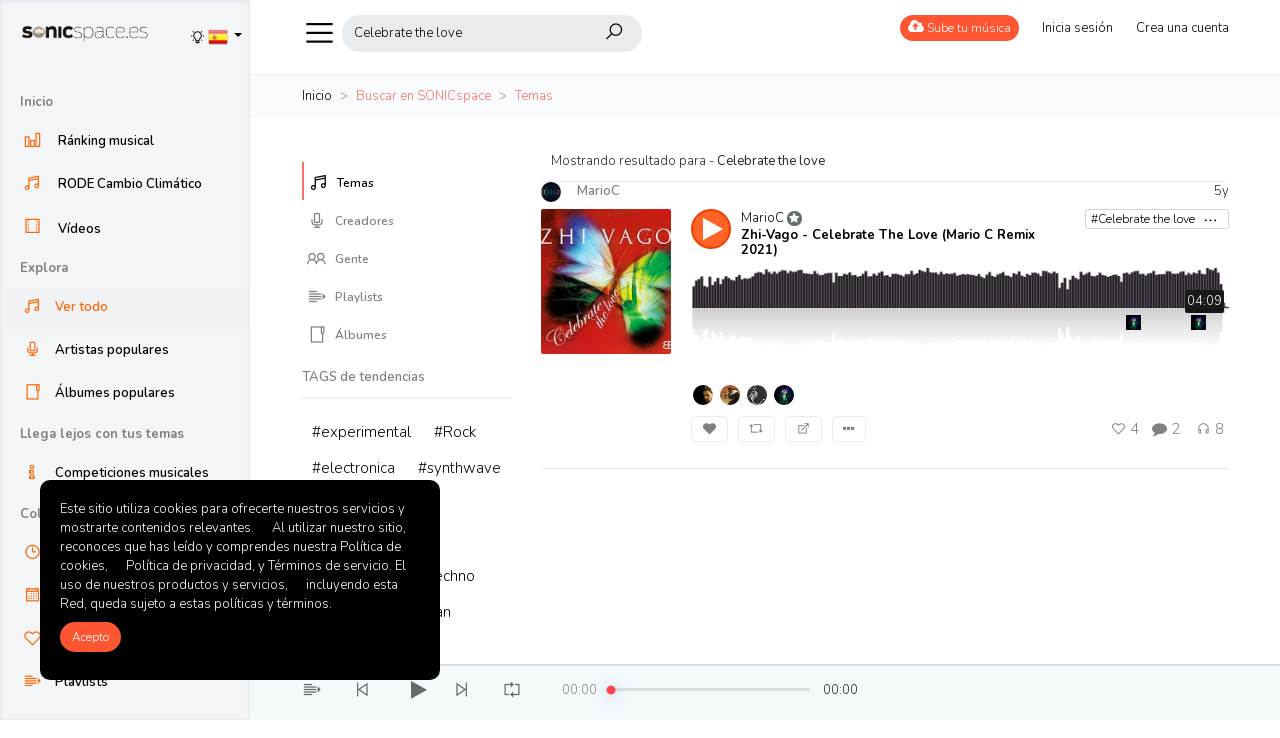

--- FILE ---
content_type: text/html; charset=UTF-8
request_url: https://www.sonicspace.es/?p=search&term=Celebrate%20the%20love
body_size: 7618
content:
<!doctype html>
<html lang="en">
<head>
    <meta charset="UTF-8">
    <meta name="viewport" content="width=device-width, initial-scale=1, shrink-to-fit=no">
    <meta name="description" content="SONICspace es la primera red musical para productores hispanos -sube tu mÃºsica a nuestra nube y consigue mÃ¡s escuchas y feedback de otros creadores como tÃº...">
    <meta name="keywords" content="sonicspace, mp3, descargar mÃºsica, subir mÃºsica, promocionar mÃºsica, promociÃ³n musical, descargar mÃºsica gratis, mÃºsica gratis, escuchar mÃºsica, oÃ­r mÃºsica">
    <title>SONICspace Nube Musical</title>

    <link rel="apple-touch-icon" sizes="180x180" href="https://www.sonicspace.es/">
    <link rel="shortcut icon" href="https://www.sonicspace.es/">

    <link rel="apple-touch-icon-precomposed" href="https://www.sonicspace.es/">
    <link rel="icon" href="https://www.sonicspace.es/">

    <!-- Bootstrap core CSS -->
    <link href="https://fonts.googleapis.com/css?family=Nunito:300,400,600,700" rel="stylesheet">
    <link href="https://www.sonicspace.es/assets/css/plugin.css?time=1768965360" rel="stylesheet">
    <link href="https://fonts.googleapis.com/css?family=Open+Sans" rel="stylesheet">
        <link href="https://www.sonicspace.es/styles/main/css/main.css?time=1768965360" rel="stylesheet">
    <meta property="og:image" content="https://www.sonicspace.es/uploads/settings/84394f1d84b8de8070e168e0fe88bc65.png"/><meta property="og:title" content="SONICspace Nube Musical"/><meta property="og:url" content="https://www.sonicspace.es/"/><meta property="og:description" content="SONICspace es la primera red musical para productores hispanos -sube tu mÃºsica a nuestra nube y consigue mÃ¡s escuchas y feedback de otros creadores como tÃº..."/>    <meta name="twitter:card" content="SONICspace Nube Musical" />
    <meta property="twitter:site" content="https://www.sonicspace.es/">
            <meta property="og:site_name" content="SONICspace Nube Musical">

        <meta property="twitter:title" content="SONICspace Nube Musical">
        <meta property="twitter:description" content="SONICspace es la primera red musical para productores hispanos -sube tu mÃºsica a nuestra nube y consigue mÃ¡s escuchas y feedback de otros creadores como tÃº...">
        <meta property="twitter:image" content="https://www.sonicspace.es/uploads/settings/84394f1d84b8de8070e168e0fe88bc65.png">
        <meta property="og:url" content="https://www.sonicspace.es/">
        <meta property="og:type" content="Website">
        <meta property="og:title" content="SONICspace Nube Musical">
        <meta property="og:description" content="SONICspace es la primera red musical para productores hispanos -sube tu mÃºsica a nuestra nube y consigue mÃ¡s escuchas y feedback de otros creadores como tÃº...">
        <meta property="og:image" content="https://www.sonicspace.es/uploads/settings/84394f1d84b8de8070e168e0fe88bc65.png">
                    <style>
                                            .in-header{
                                    background-color : #ffffff                            }
                                .in-header{
                                border-bottom-color : #e9ecef                        }
                                .searchbar{
                                    background-color : #e9ecef                            }
                                .searchbar input{
                                    color : #000000 !important;
                        }
                                .searchbar i{
                                    color : #000000 !important;
                        }
                                .in-header ul li > a:not(.btn){
                                    color : #000000 !important;
                        }
                                                        #sideHeader{
                                    background-color : #f3f5f6                            }
                                #sideHeader .nav .sub-menu{
                                    color : #000000 !important;
                        }
                                #sideHeader .nav .head{
                                    color : grey !important;
                        }
                                #sideHeader .nav li a i{
                                border-color : #000000                        }
                                #sideHeader .nav li .active, #sideHeader .nav li a i{
                                    color : #ff6500 !important;
                        }
                                                        .btn-primary,.btn-secondary{
                                    color : #ffffff !important;
                        }
                                .btn-primary{
                                    background-color : #ff5533                            }
                                .btn-secondary{
                                    background-color : #868e95                            }
                                                        .sound-container{
                                    background-color : #f4f9fc                            }
                                .sound-container .middle-content a, .sound-container .play-icon{
                                    color : #686868 !important;
                        }
                                {
                                    color : #0f0710 !important;
                        }
                                {
                                    color : #ff5533 !important;
                        }
                                                        .colored{
                                    color : #ff5533 !important;
                        }
                                .colored-bg{
                                    background-color : #ff5533                            }
                                ::-webkit-scrollbar-thumb{
                                    background-color : #636e72                            }
                                .pro-badge{
                                    background-color : #636e72                            }
                                </style>
    
    
    <style>
            </style>


    <!-- Global site tag (gtag.js) - Google Analytics --><script async src="https://www.googletagmanager.com/gtag/js?id=UA-16375218-1"></script><script>  window.dataLayer = window.dataLayer || [];  function gtag(){dataLayer.push(arguments);}  gtag('js', new Date());  gtag('config', 'UA-16375218-1');</script></head>
<body class="  light-mode ">
<div id="sideHeader">
    <div class="top clearfix">
        <div class="float-left">
            <a class="navbar-brand "  href="https://www.sonicspace.es/">
                <img class="light-logo" style="" src="https://www.sonicspace.es/uploads/settings/84394f1d84b8de8070e168e0fe88bc65.png"/>
                <img class="dark-logo" src="https://www.sonicspace.es/uploads/settings/96fd2f1fec0adeebfdeb9235dfc0a79f.png"/>
            </a>
        </div>
        <div class="float-right dropdown pt-4 pr-2">
            <a href="" title="Cambiar el modo de tema" style="position: relative;top:3px" onclick="return change_theme_mode('light-mode')" class="theme-mode-button mtitle"><i class="la la-lightbulb-o"></i></a>
                        <a data-toggle="dropdown" class="dropdown-toggle " href="#" >
                <img style="width:20px" src="https://www.sonicspace.es/assets/images/flags/es.png"/>
            </a>
            <div class="dropdown-menu dropdown-menu-right">
                                    <a href="https://www.sonicspace.es/?p=change/language&id=pl" class="dropdown-item"> <img style="width: 17px;" class="mr-1" src="https://www.sonicspace.es/assets/images/flags/pl.png"/> <span class="pt-1">Polish</span></a>
                                    <a href="https://www.sonicspace.es/?p=change/language&id=en" class="dropdown-item"> <img style="width: 17px;" class="mr-1" src="https://www.sonicspace.es/assets/images/flags/en.png"/> <span class="pt-1">English</span></a>
                                    <a href="https://www.sonicspace.es/?p=change/language&id=fr" class="dropdown-item"> <img style="width: 17px;" class="mr-1" src="https://www.sonicspace.es/assets/images/flags/fr.png"/> <span class="pt-1">French</span></a>
                                    <a href="https://www.sonicspace.es/?p=change/language&id=ja" class="dropdown-item"> <img style="width: 17px;" class="mr-1" src="https://www.sonicspace.es/assets/images/flags/ja.png"/> <span class="pt-1">Japanese</span></a>
                                    <a href="https://www.sonicspace.es/?p=change/language&id=nl" class="dropdown-item"> <img style="width: 17px;" class="mr-1" src="https://www.sonicspace.es/assets/images/flags/nl.png"/> <span class="pt-1">Dutch</span></a>
                                    <a href="https://www.sonicspace.es/?p=change/language&id=it" class="dropdown-item"> <img style="width: 17px;" class="mr-1" src="https://www.sonicspace.es/assets/images/flags/it.png"/> <span class="pt-1">Italian</span></a>
                                    <a href="https://www.sonicspace.es/?p=change/language&id=pt" class="dropdown-item"> <img style="width: 17px;" class="mr-1" src="https://www.sonicspace.es/assets/images/flags/pt.png"/> <span class="pt-1">Portuguese</span></a>
                                    <a href="https://www.sonicspace.es/?p=change/language&id=es" class="dropdown-item"> <img style="width: 17px;" class="mr-1" src="https://www.sonicspace.es/assets/images/flags/es.png"/> <span class="pt-1">Spanish</span></a>
                                    <a href="https://www.sonicspace.es/?p=change/language&id=ru" class="dropdown-item"> <img style="width: 17px;" class="mr-1" src="https://www.sonicspace.es/assets/images/flags/ru.png"/> <span class="pt-1">Russian</span></a>
                                    <a href="https://www.sonicspace.es/?p=change/language&id=de" class="dropdown-item"> <img style="width: 17px;" class="mr-1" src="https://www.sonicspace.es/assets/images/flags/de.png"/> <span class="pt-1">German</span></a>
                            </div>
        </div>
    </div>

    <div id="side-menu">
        <ul class="nav">
    <li><a class="head" href="https://www.sonicspace.es/"  data-ajax="true">Inicio</a></li>
        <li><a id="charts-menu" class="sub-menu   " href="https://www.sonicspace.es/?p=charts"  data-ajax="true"><i class="la la-bar-chart "></i> <span>Ránking musical</span></a></li>
	
    <li><a id="contest-menu" class="sub-menu   " href="https://www.sonicspace.es/?p=charts/top&genre=49&time=this-year"  data-ajax="true"><i class="la la-music  "></i> <span>RODE Cambio Climático</span></a></li>	

    <li class="clearfix ">
    <a id="videos-menu" class="sub-menu  float-left  " href="https://www.sonicspace.es/?p=videos"  data-ajax="true"> <i class="la la-film "></i> Vídeos</a>
    </li>

        <li><a class="head" href="https://www.sonicspace.es/?p=explore"  data-ajax="true">Explora</a></li>
    <li><a id="discover-menu" class="sub-menu  active " href="https://www.sonicspace.es/?p=discover"  data-ajax="true"> <i class="la la-music  "></i><span>Ver todo</span></a></li>
    <li><a id="artists-menu" class="sub-menu   " href="https://www.sonicspace.es/?p=discover/artists"  data-ajax="true"> <i class="la la-microphone "></i><span>Artistas populares</span></a></li>
    <li><a id="albums-menu" class="sub-menu   " href="https://www.sonicspace.es/?p=discover/albums"  data-ajax="true"> <i class="la la-folder-o  "></i><span>Álbumes populares</span></a></li>

    
                <li><a class="head" href="https://www.sonicspace.es/"  data-ajax="true">Llega lejos con tus temas</a></li>
                    <li><a id="page-19" class="sub-menu   " href="https://www.sonicspace.es/?p=page/competiciones-musicales"  data-ajax="true"> <i class="la la-info  "></i><span>Competiciones musicales</span></a></li>
                <li><a class="head" href="https://www.sonicspace.es/?p=collection/listen-later"  data-ajax="true">Colección</a></li>
    <li><a id="listen-later-menu" class="sub-menu clearfix  " href="https://www.sonicspace.es/?p=collection/listen-later"  data-ajax="true">
            <div class="float-left">
                <i class="la-clock-o la "></i> <span>Escucharlo después</span>
            </div>
                    </a></li>
    <li><a id="history-menu" class="sub-menu   " href="https://www.sonicspace.es/?p=collection/history"  data-ajax="true"> <i class="la-calendar la "></i> <span>Historial de escuchas</span></a></li>
    <li><a id="likes-menu" class="sub-menu   " href="https://www.sonicspace.es/?p=collection/likes"  data-ajax="true"> <i class="la la-heart-o "></i><span>Me Gusta</span></a></li>
    <li><a id="playlists-menu" class="sub-menu   " href="https://www.sonicspace.es/?p=collection/playlists"  data-ajax="true"> <i class="la la-indent "></i><span>Playlists</span></a></li>
    <li><a id="collection-albums-menu" class="sub-menu   " href="https://www.sonicspace.es/?p=collection/albums"  data-ajax="true"> <i class="la-folder-open la "></i> <span>Álbumes</span></a></li>
    <li><a id="watch-later-menu" class="sub-menu   " href="https://www.sonicspace.es/?p=watch/later"  data-ajax="true"> <i class="la-clock-o la "></i> <span>Para ver después</span></a></li><li><a id="watch-history-menu" class="sub-menu   " href="https://www.sonicspace.es/?p=watch/history"  data-ajax="true"> <i class="la-calendar la "></i> <span>Historial de visionados</span></a></li>    </ul>    </div>
</div>
<div id="page-container">
    <div class=" in-header-mobile">
    <div class="in-header clearfix">
        <a href="" class="navicon"><i class="la la-navicon"></i></a>
        <div class="inner-container">
            <div class="clearfix">
                <div class="left float-left clearfix" style="position: relative;">
                    <a href="" class="navicon-2"><i class="la la-navicon"></i></a>
                    <form class="form-inline searchbar" action="https://www.sonicspace.es/?p=search">
                        <input value="Celebrate the love" autocomplete="off" class="" type="search" name="term" placeholder="Buscar en SONICspace">
                        <button class="" type="submit" style="background: none;border: none;padding: 0;"><i class="la la-search"></i></button>
                    </form>

                    <div class="search-dropdown-container header-dropdown">

                    </div>

                </div>
                <div class="right float-right">
                    <ul class="float-left">
                                                                                    
                                <li><a data-ajax="true" href="https://www.sonicspace.es/?p=upload" class="btn btn-sm btn-primary upload-btn-mobile">
                                        <span class="hide-mobile-sm"><i style="font-size: 15px; display: inline-block;position:relative;top:0px" class="fa-cloud-upload fa"></i> Sube tu música</span>
                                        <span class="show-mobile-sm"><i class="la la-upload" style="font-size: 15px; top: 0;"></i></span>
                                    </a></li>
                                                    
                                                    <li><a  onclick="return changeAuthModal('.login-form')"   href="" class="">
                                    <span class="hide-mobile-sm">Inicia sesión</span>
                                    <i class="show-mobile-sm la la-lock " style="position:relative;bottom: 5px;display: none;"></i>
                                </a></li>
                            <li class="hide-mobile-sm"><a  onclick="return changeAuthModal('.signup-form')"   href="" class="">Crea una cuenta</a></li>
                                            </ul>
                </div>
            </div>

        </div>
            </div>
    <div id="wrapper-container" style="padding-bottom: 70px;">

                    
    <div class="breadcrumb-container">
        <div class="inner-container">
            <nav aria-label="breadcrumb" role="navigation">
                <ol class="breadcrumb">

                                                                        <li class="breadcrumb-item"><a href="https://www.sonicspace.es/" data-ajax="true">Inicio</a></li>
                                                                                                <li class="breadcrumb-item active">Buscar en SONICspace</li>
                                                                                                <li class="breadcrumb-item active">Temas</li>
                                                            </ol>
            </nav>
        </div>
    </div>

                <div class="inner-container" id="search-page" data-page="tracks">
    <div class="row left-nav mt-4">
        <div class="col-md-3">
            <div class="fixed-left-content">
                
                <ul class="nav">
                    <li><a data-ajax="true" class="nav-link active" href="https://www.sonicspace.es/?p=search&term=Celebrate the love&page=tracks"><i class="la la-music"></i> Temas</a></li>
                    <li><a data-ajax="true" class="nav-link " href="https://www.sonicspace.es/?p=search&term=Celebrate the love&page=artists"><i class="la la-microphone"></i> Creadores</a></li>
                    <li><a data-ajax="true" class="nav-link " href="https://www.sonicspace.es/?p=search&term=Celebrate the love&page=people"><i class="la la-users"></i> Gente</a></li>
                    <li><a data-ajax="true" class="nav-link " href="https://www.sonicspace.es/?p=search&term=Celebrate the love&page=playlists"><i class="la la-indent"></i> Playlists</a></li>
                    <li><a data-ajax="true" class="nav-link " href="https://www.sonicspace.es/?p=search&term=Celebrate the love&page=albums"><i class="la la-folder"></i> Álbumes</a></li>
                </ul>

                <div class="card-list mt-3 ">
    <div class="clearfix title">
        <div class="float-left">
            <div class="">
                TAGS de tendencias            </div>
        </div>
    </div>

    <div class="list people-list-container">
                    <a style="display: inline-block;margin: 7px 10px;font-size: 15px;" href="https://www.sonicspace.es/?p=search&term=experimental" data-ajax="true">#experimental</a>
                    <a style="display: inline-block;margin: 7px 10px;font-size: 15px;" href="https://www.sonicspace.es/?p=search&term=Rock" data-ajax="true">#Rock</a>
                    <a style="display: inline-block;margin: 7px 10px;font-size: 15px;" href="https://www.sonicspace.es/?p=search&term=electronica" data-ajax="true">#electronica</a>
                    <a style="display: inline-block;margin: 7px 10px;font-size: 15px;" href="https://www.sonicspace.es/?p=search&term=synthwave" data-ajax="true">#synthwave</a>
                    <a style="display: inline-block;margin: 7px 10px;font-size: 15px;" href="https://www.sonicspace.es/?p=search&term=Ambient" data-ajax="true">#Ambient</a>
                    <a style="display: inline-block;margin: 7px 10px;font-size: 15px;" href="https://www.sonicspace.es/?p=search&term=Lochtenknapper" data-ajax="true">#Lochtenknapper</a>
                    <a style="display: inline-block;margin: 7px 10px;font-size: 15px;" href="https://www.sonicspace.es/?p=search&term=New Vision" data-ajax="true">#New Vision</a>
                    <a style="display: inline-block;margin: 7px 10px;font-size: 15px;" href="https://www.sonicspace.es/?p=search&term=techno" data-ajax="true">#techno</a>
                    <a style="display: inline-block;margin: 7px 10px;font-size: 15px;" href="https://www.sonicspace.es/?p=search&term=compositor aleman" data-ajax="true">#compositor aleman</a>
                    <a style="display: inline-block;margin: 7px 10px;font-size: 15px;" href="https://www.sonicspace.es/?p=search&term=psicodelia" data-ajax="true">#psicodelia</a>
            </div>

</div>            </div>



        </div>
        <div class="col-md-9">

            <div class="search-title">
                Mostrando resultado para - <strong>Celebrate the love</strong>
            </div>
            <div class="track-list" data-type-id="Celebrate the love" data-type="search" data-offset="0">
    <div class="feed-placeholder ">
    <div class="feed_loading_post">
        <div class="feed_loading_post_child2">

        </div>
    </div>
    <div class="feed_loading_post">
        <div class="feed_loading_post_child2">

        </div>
    </div>
</div></div>        </div>

    </div>
</div>    </div>

</div>
</div>
</div>
<div class="full-loader"></div>
<div id="music-player" class="jp-jplayer"></div>
<div id="sound-playlists">
    <div class="playlist-header clearfix">
        <div class="float-left">
            <div class="title">Siguiente</div>
        </div>
        <div class="float-right">
            <a href="" onclick="return toogleSoundPlaylist()"><i class="la la-times"></i></a>
        </div>
    </div>
    <div class="sound-playlist-content">
        <div class="content"></div>
    </div>
</div>
    <div class="gdpr-container" data-animation="slideInLeft" data-animation-delay="400">
        <div>Este sitio utiliza cookies para ofrecerte nuestros servicios y mostrarte contenidos relevantes.
     Al utilizar nuestro sitio, reconoces que has leído y comprendes nuestra Política de cookies,
     Política de privacidad, y Términos de servicio. El uso de nuestros productos y servicios,
     incluyendo esta Red, queda sujeto a estas políticas y términos.</div>
        <div class="buttons mt-2">
            <a href="" onclick="return acceptCookie()" class="btn btn-primary">Acepto</a>
        </div>
    </div>
<div id="" class="jp-audio  sound-container sound-player">
    <div class="inner-container clearfix">
        <div class="float-left">
            <div class="middle-content">
                <ul class="nav">
                    <li><a href="" onclick="return toogleSoundPlaylist()"><i class="la la-indent "></i></a></li>

                    <li><a href="" onclick="return playprev()"><i class="la la-fast-backward "></i></a></li>
                    <li>
                        <div class="play-icon music-play jp-play"><i class="fa fa-play "></i></div>
                        <div class="play-icon music-pause jp-pause"><i class="la la-pause "></i></div>
                    </li>
                    <li><a href="" onclick="return playNext()"><i class="la la-fast-forward "></i></a></li>
                    <li><a href="" onclick="return repeatSongTrigger(this)" class="repeat-song-trigger"><i class="la la-repeat "></i></a></li>
                </ul>
            </div>

            <ul class="nav right-play-controls">
                <li class="hide-mobile-sm">
                    <div class="jp-time-holder">
                        <div class="jp-current-time hide"></div>
                        <div class="jp-progress">
                            <div class="jp-seek-bar">
                                <div class="jp-play-bar"></div>
                            </div>
                        </div>
                        <div class="jp-duration hide"></div>
                    </div>
                </li>


            </ul>
        </div>

        <div class="float-right">
            <div class="media detail">
                <div class="mr-3 img" ></div>
                <div class="media-body">
                    <h6 class="title"><a data-ajax="true" id="title-link" href=""></a></h6>
                </div>
            </div>

            <ul class="nav right-play-controls hide-mobile-sm">
                <li>
                    <a href="" class="volume-btn mute jp-mute"><i class="la  la-volume-up"></i></a>
                    <a href="" class="volume-btn unmute jp-unmute"><i class="la  la-volume-off"></i></a>
                </li>
                <li>
                    <div class="progress jp-volume-bar" style="height: 4px;width:100px">
                        <div class="progress-bar jp-volume-bar-value" role="progressbar"  aria-valuemin="0" aria-valuemax="100"></div>
                    </div>
                </li>
            </ul>
        </div>
    </div>
</div>

<div id="seek-template" style="display: none;">
    <div id="" class="jp-audio sound-player">
        <div class="play-icon jp-play"><i class="fa fa-play "></i></div>
        <div class="play-icon jp-pause"><i class="la la-pause "></i></div>
        <div class="jp-progress">
            <div class="jp-seek-bar">
                <div class="jp-play-bar"></div>
            </div>
            <div class="jp-time-holder">
                <div class="jp-current-time"></div>
            </div>
        </div>
    </div>
</div>

<div class="modal fade smallModal" id="authModal" tabindex="-1" role="dialog" aria-labelledby="mySmallModalLabel" aria-hidden="true">
    <div class="modal-dialog modal-sm" role="document">
        <div class="modal-content">
            <div class="modal-header">
                <ul class="nav">
                    <li class="active auth-login-title"><a onclick="return changeAuthModal('.login-form')" href="">Inicia sesión</a></li>
                                            <li class="auth-signup-title"><a onclick="return changeAuthModal('.signup-form')" href="">Crea una cuenta</a></li>
                                    </ul>
                <button type="button" class="close" data-dismiss="modal" aria-label="Close">
                    <span aria-hidden="true">&times;</span>
                </button>
            </div>
            <div class="modal-body">
                <div class="login-form">
                    <form action="https://www.sonicspace.es/?p=login" class="general-form" method="post">
                        


                        <div class="form-group">
                            <input name="val[username]" class="form-control " placeholder="Nombre de usuario o dirección de e-mail"/>
                        </div>

                        <div class="form-group">
                            <input type="password" name="val[password]" class="form-control" placeholder="Contraseña"/>
                        </div>

                        <button type="submit" data-style="zoom-in" data-size="s" class="btn btn-block btn-primary ladda-button" id="login-submit">Inicia sesión</button>
                    </form>

                    <p class="text-center mt-4">
                        ¿Nuevo en <strong class="colored">SONICspace Nube Musical</strong> <a style="font-weight: 600;" onclick="return changeAuthModal('.signup-form')" href="">Regístrate aquí</a>
                        <br/><br/>
                        ¿Olvidaste tu contraseña? <a onclick="return changeAuthModal('.forgot-form')" href=""  style="font-weight: 600;">Restablecer aquí</a>
                    </p>
                </div>

                <div class="forgot-form">
                    <form action="https://www.sonicspace.es/?p=forgot" class="general-form" method="post">


                        <div class="form-group">
                            <input name="email" class="form-control " placeholder="Nombre de usuario o dirección de e-mail"/>
                        </div>

                        <button type="submit" data-style="zoom-in" data-size="s" class="btn btn-block btn-primary ladda-button" id="forgot-submit">Restablece tu contraseña</button>
                    </form>

                </div>

                <div class="signup-form" style="display: none;">
                    <form action="https://www.sonicspace.es/?p=signup" class="general-form" method="post">
                        

                        <div class="form-group">
                            <input type="text" name="val[full_name]" class="form-control " placeholder="Nombre para mostrar"/>
                        </div>
                        <div class="form-group">
                            <input type="text" name="val[username]" class="form-control " placeholder="Nombre de usuario (sin espacios)"/>
                        </div>

                        <div class="form-group">
                            <input type="email" name="val[email]" class="form-control " placeholder="Dirección de e-mail"/>
                        </div>

                        <div class="form-group">
                            <input name="val[password]" type="password" class="form-control" placeholder="Contraseña"/>
                        </div>

                                                    <label class="custom-control custom-checkbox">
                                <input name="val[artist]"  value="1" type="checkbox" class="custom-control-input">
                                <span class="custom-control-indicator"></span>
                                <span class="custom-control-description mt-1">Quiero espacio para subir mi música</span>
                            </label>
                        
                                                    <div class="captch-form mb-4">
                                <div class="clearfix mb-3">
                                    <img class="float-left" style="width: 80%;" id="captcha" src="https://www.sonicspace.es/captcha/securimage_show.php" alt="CAPTCHA Image" />
                                    <a class="float-right" style="font-size: 20px;" href="#" onclick="document.getElementById('captcha').src = 'https://www.sonicspace.es/captcha/securimage_show.php?' + Math.random(); return false">
                                        <i class="la  la-refresh"></i>
                                    </a>
                                </div>
                                <input type="text" autocomplete="off" placeholder="Escribe el código captcha" class="form-control" name="captcha"/>
                            </div>
                                                <button type="submit" data-size="s" data-style="zoom-in" class="btn btn-block btn-primary ladda-button" id="signup-submit">Enviar</button>
                    </form>

                    <p class="text-center mt-4">
                        ¿Ya eres usuario?  <a onclick="return changeAuthModal('.login-form')" style="font-weight: 600;" href="">Entra aquí</a>
                    </p>
                </div>
            </div>
        </div>
    </div>
</div>

<div class="modal fade smallModal" id="playlistModal" tabindex="-1" role="dialog" aria-labelledby="mySmallModalLabel" aria-hidden="true">
    <div class="modal-dialog modal-sm" role="document">
        <div class="modal-content">
            <div class="modal-header">
                <ul class="nav">
                    <li class="active playlist-title"><a onclick="return changePlaylistModal('.playlists')" href="">Playlist</a></li>
                    <li class="add-playlist-title"><a onclick="return changePlaylistModal('.add-playlist')" href="">Crea nueva playlist</a></li>
                </ul>
                <button type="button" class="close" data-dismiss="modal" aria-label="Close">
                    <span aria-hidden="true">&times;</span>
                </button>
            </div>
            <div class="modal-body">
                <div class="playlists">

                </div>

                <div class="add-playlist" style="display: none;">
                    <form action="https://www.sonicspace.es/?p=playlist/add" class="general-form" method="post">
                        <input type="hidden" name="val[id]" id="add-playlist-id"/>
                        <div class="form-group">
                            <input type="text" name="val[title]" class="form-control " placeholder="Título"/>
                        </div>
                        <div class="form-group">
                            <textarea name="val[desc]" class="form-control" placeholder="Descripción"></textarea>
                        </div>

                        <div class="row">

                            <div class="col">
                                <label>Público</label>

                                <input type="hidden" name="val[public]" value="0"/>
                                <div class="switch">
                                    <input id="cmn-toggle-premium" value="1" name="val[public]" checked class="cmn-toggle cmn-toggle-round-flat" type="checkbox">
                                    <label for="cmn-toggle-premium"></label>
                                </div>
                            </div>
                        </div>



                        <button type="submit" data-size="s" data-style="zoom-in" class="mt-4 btn  btn-primary ladda-button" id="playlist-submit">Guardar</button>
                    </form>

                </div>
            </div>
        </div>
    </div>
</div>

<div class="modal" id="reportTrack" tabindex="-1" role="dialog">
    <div class="modal-dialog" role="document">
        <form action="https://www.sonicspace.es/?p=report/track" method="post" class="general-form">
            <div class="modal-content">
                <div class="modal-header">
                    <h5 class="modal-title">Informe de seguimiento</h5>
                    <button type="button" class="close" data-dismiss="modal" aria-label="Close">
                        <span aria-hidden="true">&times;</span>
                    </button>
                </div>
                <div class="modal-body">
                    <input type="hidden" name="val[id]" value="" id="report-track"/>
                    <div class="form-group">
                        <label>Descripción</label>
                        <textarea rows="5" name="val[description]" class="form-control"></textarea>
                        <div class="text-muted mt-3">Identifica con el mayor detalle posible los trabajos con derechos de autor que tú consideras que han sido infringidos</div>
                    </div>

                    <div class="form-group">
                        <label class="custom-control custom-checkbox">
                            <input type="checkbox" name="val[good]" value="1" class="custom-control-input">
                            <span class="custom-control-indicator"></span>
                            <span class="custom-control-description">Creo de buena fe que el uso del trabajo con derechos de autor descrito anteriormente no está autorizado por el propietario de los derechos de autor, su agente o la Ley</span>
                        </label>
                    </div>

                    <div class="form-group">
                        <label class="custom-control custom-checkbox">
                            <input type="checkbox" name="val[info]" value="1" class="custom-control-input">
                            <span class="custom-control-indicator"></span>
                            <span class="custom-control-description">Confirmo que la información en esta notificación es precisa</span>
                        </label>
                    </div>

                    <div class="form-group">
                        <label class="custom-control custom-checkbox">
                            <input type="checkbox" name="val[us]" value="1" class="custom-control-input">
                            <span class="custom-control-indicator"></span>
                            <span class="custom-control-description">Confirmo que soy el propietario de los derechos de autor o que estoy autorizado para actuar en nombre del propietario de un derecho exclusivo que presuntamente ha sido infringido. Donde estoy notificando de conformidad con la Ley de Derechos de Autor del Milenio Digital de los Estados Unidos U.S.C. 17 §512 (c), hago esta declaración bajo pena de perjuria</span>
                        </label>
                    </div>
                </div>
                <div class="modal-footer">
                    <button type="submit" type="submit" id="reportbutton" data-size="s" data-style="zoom-in" class="ladda-button btn btn-primary">Enviar notificación</button>
                </div>
            </div>
        </form>
    </div>
</div>

<div class="modal" id="editPlaylistModal" tabindex="-1" role="dialog">
    <div class="modal-dialog modal-sm" role="document">
        <form action="https://www.sonicspace.es/?p=load/playlist/form" method="post" class="general-form">
            <div class="modal-content">
                <div class="modal-header">
                    <h5 class="modal-title">Editar playlist</h5>
                    <button type="button" class="close" data-dismiss="modal" aria-label="Close">
                        <span aria-hidden="true">&times;</span>
                    </button>
                </div>
                <div class="modal-body">
                </div>
                <div class="modal-footer">
                    <button type="submit" type="submit" id="playlistsavebutton" data-size="s" data-style="zoom-in" class="ladda-button btn btn-primary">Guardar</button>
                </div>
            </div>
        </form>
    </div>
</div>

<div class="modal" id="paymentMethodModal" tabindex="-1" role="dialog">
    <div class="modal-dialog modal-sm" role="document">
        <div class="loader">por favor, espera....</div>
        <div class="modal-content">
            <div class="modal-header">
                <h5 class="modal-title">Método de pago</h5>
                <button type="button" class="close" data-dismiss="modal" aria-label="Close">
                    <span aria-hidden="true">&times;</span>
                </button>
            </div>
            <div class="modal-body">

            </div>
        </div>
    </div>
</div>

<div class="modal" id="shareModal" tabindex="-1" role="dialog">
    <div class="modal-dialog " role="document">
        <div class="modal-content">
            <div class="modal-body">

            </div>
        </div>
    </div>
</div>

<div class="modal" id="messageModal" tabindex="-1" role="dialog">
    <div class="modal-dialog " role="document">
        <div class="modal-content">
            <div class="modal-header">
                <h5 class="modal-title">Enviar mensaje</h5>
                <button type="button" class="close" data-dismiss="modal" aria-label="Close">
                    <span aria-hidden="true">&times;</span>
                </button>
            </div>
            <form action="https://www.sonicspace.es/?p=message/form" class="general-form" method="post">
                <input type="hidden" name="val[modal]" value="#messageModal"/>
                <div class="modal-body">

                </div>
            </form>
        </div>
    </div>
</div>
<div id="popover-default" class="hide" >loading....</div>
<script>
    var baseUrl = 'https://www.sonicspace.es/';
    var permaLink = 0;
    var isLoggedIn = false;
    var strings = {
        are_your_sure: "¿Estás seguro?",
        ok : "De acuerdo",
        close : "Cerrar",
        notImageError : "Sólo se permiten los formatos de imagen  : jpg,png,gif,jpeg",
        allowImageSizeError : "El archivo elegido es demasiado grande, el tamaño de imagen permitido es : 1MB",
        notAudioError : "Sólo se permiten formatos de archivos de audio. : mp3,m4a,mp4",
        allowAudioSizeError : "Elegiste un archivo demasiado grande, el tamaño de archivo de audio permitido es : 100MB",
        notVideoError : "Por favor selecciona un archivo compatible de vídeo",
        allowVideoSizeError : "El archivo elegido es demasiado grande -se permite un peso del vídeo de : 55MB",
        processing : "Tratamiento..",
        trans_any_moment : "any_moment",
        trans_less_than_minute : "pocos segundos  ",
        trans_about_minute : "1min  ",
        trans_about_minutes :"%dmin  ",
        trans_about_hour : "1h  ",
        trans_about_hours : "%d h  ",
        trans_a_day : "1d  ",
        trans_about_days : "%dd  ",
        trans_about_month :"1m  ",
        trans_about_months : "%dm  ",
        trans_about_year : "1y  ",
        trans_about_years : "%dy  ",
        you_have_new : "Tienes nuevos",
        "notifications": "Notificaciones",
        add_price : "Fijar precio",
        custom_url : "URL personalizada",
        alphanum_only : "Alfanumérico solamente"
            };
    var supportImagesType = "jpg,png,gif,jpeg";
    var supportAudioType = "mp3,m4a,mp4";
    var supportVideoType = "mp4";
    var allowPhotoSize = 1024000;
    var allowAudioSize = 102400000;
    var allowVideoSize = 56320000;
    var defaultVolume = 80;
    var updateTime = 5000;
    var lastTime = 1768972869;
    var siteTitle = "SONICspace Nube Musical";
    var stripeKey = "";
    var siteLogo = "https://www.sonicspace.es/uploads/settings/84394f1d84b8de8070e168e0fe88bc65.png";
    var settingswaveColor = "#0f0710";
    var settingswaveColored = "#ff5533";
    var playloop = true;
    var currency = "EUR";
</script>
<script src="https://www.sonicspace.es/assets/js/plugin.js?time=1768965361"></script>
<script src="https://cdnjs.cloudflare.com/ajax/libs/push.js/0.0.11/push.min.js"></script>
<script src="https://www.sonicspace.es/styles/main/js/main.js?time=1768965361"></script>
<script src="https://checkout.stripe.com/checkout.js"></script>
<script>
    </script>
<!-- Go to www.addthis.com/dashboard to customize your tools --> <script type='text/javascript' src='//s7.addthis.com/js/300/addthis_widget.js#pubid=ra-554a533f60beca4e'></script>
</body>
</html>


--- FILE ---
content_type: text/html; charset=UTF-8
request_url: https://www.sonicspace.es/?p=track/load&limit=0&type=search&type_id=Celebrate%20the%20love&offset=0&view=list
body_size: 2107
content:
                                                                            <div class="each-track each-track-1603 track-1603" id="track-1603">

        <div class="title-container clearfix">
        <div class="float-left">
            <div class="media">

                <img class="mr-3" style="width:20px;height:20px;-webkit-border-radius: 100px;-moz-border-radius: 100px;border-radius: 100px;" src="https://www.sonicspace.es/uploads/avatar/381/_75_cb74dc0024d98a9f1938baf27ee66c58.jpg" >
                <div class="media-body">
                    <a class="user-link "  data-id="381" data-ajax="true" href="https://www.sonicspace.es/?p=MarioC">
                        <span>MarioC </span>
                    </a>
                                    </div>
            </div>

        </div>
        <div class="float-right">

            <span class="timeago" title="2020-12-21T18:49:59+00:00">2020-12-21T18:49:59+00:00</span>

        </div>
    </div>
    <div class="left-content">
        <a data-ajax="true" class="" href="https://www.sonicspace.es/?p=track/1603-zhi-vago-celebrate-the-love-mario-c-remix-2021">
            <div class=" art" style="background-image: url(https://www.sonicspace.es/uploads/tracks/381/art/2020/_200_926df83bc1a9c563f25d87aa5c3075f8.jpg);"></div>
        </a>
            </div>


    <div class=" body-content track-main-progress-wave-revert  ">
        <div class="clearfix">
            <div class="float-left" style="max-width: 60%">
                <div class="media detail">
                    
                        <a href=""
                           data-id="1603"
                           data-art="https://www.sonicspace.es/uploads/tracks/381/art/2020/_200_926df83bc1a9c563f25d87aa5c3075f8.jpg"
                           data-title="Zhi-Vago - Celebrate The Love  (Mario C Remix 2..."
                           data-link="https://www.sonicspace.es/?p=track/1603"
                           data-owner="MarioC"
                           data-owner-link="https://www.sonicspace.es/?p=MarioC"
                           data-wave="uploads/waves/wave/ede32fc8b6754cf5e4a4444c8d6cd2a8.png"
                           data-type="search"
                           data-typeid="Celebrate the love"
                           data-wave-colored="uploads/waves/wave/f03ac235aa8c0426c421dc86c4c4fbe5.png"
                           class="play-button track-play-button track-play-button-1603" id="track-play-button-1603" ><i class="fa  fa-play"></i></a>

                                        <div class="media-body">
                                                  <span class="title-info">
                             <a  data-ajax="true" class="user-link "  data-id="381" href="https://www.sonicspace.es/?p=MarioC">
                                 MarioC                                     <span class="pro-badge  mtitle" title="Pro Badge"><i class="fa fa-star"></i></span>
                             </a>
                        </span>
                           <h6 class="media-heading">
                               <a data-ajax="true" href="https://www.sonicspace.es/?p=track/1603-zhi-vago-celebrate-the-love-mario-c-remix-2021">
                                   Zhi-Vago - Celebrate The Love  (Mario C Remix 2021)                               </a>

                           </h6>
                        
                    </div>
                </div>


            </div>
            <div class="float-right">
                                                                        <div class="dropdown">
                        <a href="" data-toggle="dropdown"  class="tag dropdown-toggle hover-show no-caret">
                            #Celebrate the love                            <i class="la la-ellipsis-h"></i>
                        </a>
                        <div class="dropdown-menu dropdown-menu-right tag-dropdown">
                                                            <a class="tag" href="https://www.sonicspace.es/?p=search&term=Celebrate the love" data-ajax="true">#Celebrate the love</a>
                                                            <a class="tag" href="https://www.sonicspace.es/?p=search&term=Zhi Vago" data-ajax="true">#Zhi Vago</a>
                                                            <a class="tag" href="https://www.sonicspace.es/?p=search&term=Mario C" data-ajax="true">#Mario C</a>
                                                            <a class="tag" href="https://www.sonicspace.es/?p=search&term=Dance" data-ajax="true">#Dance</a>
                                                            <a class="tag" href="https://www.sonicspace.es/?p=search&term=Remember" data-ajax="true">#Remember</a>
                                                            <a class="tag" href="https://www.sonicspace.es/?p=search&term=Music" data-ajax="true">#Music</a>
                                                    </div>
                    </div>
                            </div>
        </div>

        <div class="play-controls wave-possible-play-control" data-wave="">
            <div class="playprogress" data-id="1603" data-duration="249.6">
                                    <img class="wave-image" src="https://www.sonicspace.es/uploads/waves/wave/ede32fc8b6754cf5e4a4444c8d6cd2a8.png"/>
                                <div class="track-time">04:09</div>
            </div>
        </div>
                    <div class="playprogress-revert">
                <img src='https://www.sonicspace.es/uploads/waves/wave/ede32fc8b6754cf5e4a4444c8d6cd2a8.png' class='wave-image'/>
            </div>
        
                <div class="track-time-comment-container track-time-comment-container-1603" data-id="1603">
        <div class="pane" data-seconds="249.6">
            <div class="users"></div>
                    </div>

        
    </div>
                    
<div class="display-inline-likes track-likes-1603">
            <a class="user-link "  data-id="504" href="https://www.sonicspace.es/?p=TLP" data-ajax="true" style="background-image: url(https://www.sonicspace.es/uploads/avatar/504/_75_97f03aa56f07127f9554aa9fb3af5c37.jpg)"> </a>
            <a class="user-link "  data-id="462" href="https://www.sonicspace.es/?p=Enrike" data-ajax="true" style="background-image: url(https://www.sonicspace.es/uploads/avatar/462/_75_f9b8e93a0cce85eee7f956651bf4e76b.jpg)"> </a>
            <a class="user-link "  data-id="380" href="https://www.sonicspace.es/?p=oscarjesus" data-ajax="true" style="background-image: url(https://www.sonicspace.es/uploads/avatar/380/_75_24205fbad028471e9852cd0b2e71870d.jpg)"> </a>
            <a class="user-link "  data-id="56" href="https://www.sonicspace.es/?p=BFM" data-ajax="true" style="background-image: url(https://www.sonicspace.es/uploads/avatar/56/_75_e83f62d4da9e47984f77ff266e8f2967.jpg)"> </a>
    </div>
                        <div class="clearfix mb-3">
                        <div class="float-left">
                <div class="actions-container dropdown">
                    <button  data-toggle="tooltip" title="Me Gusta" class="btn like-button-track-1603 ajax-action " href="https://www.sonicspace.es/?p=like/item&type=track&type_id=1603"><i class="la la-heart"></i></button>
                                                                    <a
                                                            data-toggle="tooltip" title="Re-publicar"
                                href="https://www.sonicspace.es/?p=repost/item&action=repost-track&track=1603&playlist_id=0"
                                class="btn ajax-action repost-button-track-1603 ">
                            <i class="la la-retweet "></i>
                        </a>
                                                                                            <button                                     onclick="return share(1603, 'track')"
                                    data-toggle="tooltip" title="Compartir" class="btn "><i class="la la-external-link"></i></button>
                                                
                    
                    
                                            <button class="btn dropdown-toggle no-caret hover-show" data-toggle="dropdown"><i class="fa  fa-ellipsis-h"></i></button>
                        <div class="dropdown-menu  mt-2" style="width: 200px;" aria-labelledby="dropdownMenuButton">
                            <a  class="dropdown-item " href="#" onclick="return changePlaylistModal('.playlists', 1603)"><i class="la la-plus-circle"></i> Agregar / Quitar de tu playlist</a>
                            <a  class="dropdown-item ajax-action track-later " href="https://www.sonicspace.es/?p=track/add/later&track=1603"  ><i class="la la-music"></i> <span>Escucharlo después</span></a>
                                                        <div class="dropdown-divider"></div>
                                                            <a onclick="return showReportTrack(1603)" class="dropdown-item " href="#"><i class="fa fa-flag"></i> Infracción de copyright</a>
                                                        <a class="dropdown-item" data-ajax="true" href="https://www.sonicspace.es/?p=track/1603-zhi-vago-celebrate-the-love-mario-c-remix-2021"><i class="la la-eye"></i> Ir al tema</a>
                        </div>
                                    </div>
            </div>
            <div class="float-right hide-mobile-sm">
                <ul class="track-stats">
                                                                    <li ><a href="https://www.sonicspace.es/?p=track/1603-zhi-vago-celebrate-the-love-mario-c-remix-2021/likes" data-ajax="true" class="like-count-track-1603" style=""><i class="la la-heart-o"></i> <span>4</span></a></li>

                                                                                <li ><a href="#" class="comment-count-track-1603" style=""><i class="fa fa-comment"></i> <span>2</span></a></li>
                                                                        <li ><a class="repost-count-track-1603"  href="https://www.sonicspace.es/?p=track/1603-zhi-vago-celebrate-the-love-mario-c-remix-2021/reposters" data-ajax="true" style="display:none">
                                <i class="la la-retweet"></i>
                                 <span>0</span>
                            </a></li>
                                                                                <li ><a  href="https://www.sonicspace.es/?p=track/1603-zhi-vago-celebrate-the-love-mario-c-remix-2021/listeners" data-ajax="true" style=""><i class="la la-headphones"></i> <span>8</span></a></li>
                                                            </ul>
            </div>
        </div>
    </div>
</div>                
                                                    

--- FILE ---
content_type: text/html; charset=UTF-8
request_url: https://www.sonicspace.es/?p=comment/time/load&ids=1603&width=538
body_size: 326
content:
{"1603":"        <a\n\n        onclick=\"return reply_time_comment('1603','BFM','2857', '231.85592417061608')\"\n        title=\"<a data-ajax='true' class='colored' href='https:\/\/www.sonicspace.es\/?p=BFM'>BFMBoyFromMars<\/a>\n        <span style='color:grey;font-size:11px'>03:51<\/span> - excelnte calida mario\"  href=\"javascript:void(0)\" class=\"mtitle-light time-comment-93-1603\" style=\"left:93% !important;\">\n        <img src=\"https:\/\/www.sonicspace.es\/uploads\/avatar\/56\/_75_e83f62d4da9e47984f77ff266e8f2967.jpg\"\/>\n    <\/a>\n        <a\n\n        onclick=\"return reply_time_comment('1603','BFM','2856', '201.88815165876778')\"\n        title=\"<a data-ajax='true' class='colored' href='https:\/\/www.sonicspace.es\/?p=BFM'>BFMBoyFromMars<\/a>\n        <span style='color:grey;font-size:11px'>03:21<\/span> - potente mix ...\"  href=\"javascript:void(0)\" class=\"mtitle-light time-comment-81-1603\" style=\"left:81% !important;\">\n        <img src=\"https:\/\/www.sonicspace.es\/uploads\/avatar\/56\/_75_e83f62d4da9e47984f77ff266e8f2967.jpg\"\/>\n    <\/a>\n"}

--- FILE ---
content_type: text/css
request_url: https://www.sonicspace.es/styles/main/css/main.css?time=1768965360
body_size: 15883
content:
body{
    position: relative;
    width: 100%;
    overflow-x: hidden;
    background: #F7F7F7;
    background: #ffffff;
    font-family: Gotham;
    font-weight: 300;
    font-size: 13px;
    font-family: Roboto,-apple-system,system-ui,BlinkMacSystemFont,"Segoe UI","Helvetica Neue",Arial,sans-serif;
    font-family: 'Nunito', sans-serif;
}
.wrap {
    -ms-word-break: break-all;

    /* Be VERY careful with this, breaks normal words wh_erever */
    word-break: break-all;

    /* Non standard for webkit */
    word-break: break-word;

    -webkit-hyphens: auto;
    -moz-hyphens: auto;
    hyphens: auto;
}
.jp-volume-bar {
    cursor: pointer;
 }
a, a:hover,a:active {
    text-decoration: none !important;
    color: #000;
    outline: none;
}
input, select,input,input,input.form-control,textarea.form-control {
    font-size: 13px !important;

}
input, select,input:focus,input:active,input.form-control:focus,textarea.form-control:focus{
    font-size: 13px !important;
    outline:none !important;
    box-shadow: none;
    -moz-box-shadow: none;
    -webkit-box-shadow: none;
    outline-width: 0 !important;
    font-weight: 300 !important;
}

.btn:focus{
    outline:none !important;
    box-shadow: none;
    -moz-box-shadow: none;
    -webkit-box-shadow: none;
    outline-width: 0 !important;
}
.no-caret::after {
    content: "";
    display: none;
}

.dropdown-item {
    font-size: 12px;
    font-weight: 600;
}

.form-control {
    background: none;
    border: solid 2px #F1F1F1;
    font-weight: lighter !important;

}
.form-control:focus, .form-control-active{
    border-color: #FF5722;
}
.form-control-active {
    background:white;
    border-color: #FF5722 !important;
}
.iziToast.iziToast-theme-dark {
    background-color: white;
}
.iziToast-message {
    color: #000 !important;
}
.iziToast-progressbar div{
    background:#FF5722 !important;
}
.iziToast-buttons button{
    background:#E9ECEF !important;
    color: #000 !important;
    outline:none !important;
    box-shadow: none;
    -moz-box-shadow: none;
    -webkit-box-shadow: none;
    outline-width: 0 !important;
}
.iziToast-buttons button:first-child {
    background:#FF5722 !important;
    color: #ffffff !important;
}
.selectize-input {
    background: none;
    border: solid 2px #F1F1F1;
    padding: 7px 10px;
}
.selectize-control.single .selectize-input, .selectize-dropdown.single  {
    border: none;
}
.btn {
    cursor: pointer;
    outline: none;
    font-size: 12px;
    font-weight: 300;
    border-radius:20px;

}
.btn-primary {
    border: none;
    outline: none;
    color: #fff;
    background: #FF5722;
    border: none !important;
    transition: box-shadow .15s ease-in-out;
}
.btn-secondary{
    border: none !important;
}
.btn-primary:hover, .btn-primary:active{
    background: #FF330A !important;
    border-color:#FF330A !important;;
}
.round-sm{
    -webkit-border-radius: 5px;
    -moz-border-radius: 5px;
    border-radius: 5px;
}
.static-row {
    position: relative;
}
.row-left {
    position: absolute;
    left: 0;
}
.row-right {
    position: relative;
}
#nprogress .bar {
    background: #FE5137;
}
input.cmn-toggle-round-flat:checked + label {
    background-color:grey;
}
input.cmn-toggle-round-flat:checked + label:after {
    margin-left: 20px;
    background-color: #484D56;
}
.nav-tabs .nav-link {
    border: none !important;
    padding-left: 0;
    padding-right: 0;
    margin-right: 20px;
    color: #000 !important;
    border-bottom:solid 2px transparent !important;
}
.nav-tabs .nav-item.show .nav-link, .nav-tabs .nav-link.active {
    background:none;
    border: none !important;
    color:  #FE5137 !important;
    border-bottom:solid 2px #FE5137 !important;
}
.nav-tabs .nav-link:hover {
    border-bottom:solid 2px lightgrey !important;
}
.smallModal .modal-body{
    background:#F5FAFC;
}
.smallModal .modal-header {
    padding: 10px 10px;
}
.smallModal .modal-header ul{
    position: absolute;
    height: 44px;
    top: 0;

}
.smallModal .modal-header ul li{
    margin: 0 15px;
}
.smallModal .modal-header ul a{
    padding:15px 0;
    display: block;

}
.smallModal .modal-header ul .active{
     border-bottom: solid 2px red;
 }
.modal-backdrop  {
    background-color: #A7A59D !important;
}
.iziToast-overlay {
    background-color:rgba(167,165,157,0.5) !important;;
}
.modal-content {
    border:  none !important;
}

.inner-container {
    position: relative;
    width: 95%;
    margin: 0 auto
}

@media (max-width: 1120px) {
    .inner-container {
        max-width: 964px;
    }
}

@media (max-width: 1024px) {
    .inner-container {
        width: 95%;
        max-width: none;

    }
}
@media (min-width: 1200px) {
    .inner-container {
        width: 90%;
        max-width: none
    }
    .plain-container .inner-container {
        width:78%;
    }
}

@media (min-width: 1500px) {
    .inner-container {
        width: 1190px;
        max-width: none
    }
}
@media (min-width: 1800px) {
    .inner-container {
        width: 1400px;
        max-width: none
    }
}
.breadcrumb-item+.breadcrumb-item::before {
    content: '>'
}
#sideHeader{
    position: fixed;
    left: 0;
    height:100vh;
    z-index: 999;
    overflow: hidden;
    width: 250px;
    transform: translateX(0);
    transition: -webkit-transform .2s ease-in-out;
    transition: transform .2s ease-in-out;
    transition: transform .2s ease-in-out;
    background: #F3F5F6;
    -webkit-box-shadow:inset 0 1px 2px 0 rgba(212, 212, 233, 0.5);
    -moz-box-shadow: inset 0 1px 2px 0 rgba(212, 212, 233, 0.5);
    box-shadow: inset 0 1px 5px 0 rgba(212, 212, 233, 0.7);
}
#sideHeader .top{
    height: 74px;
    clear: both;
}
#sideHeader .navbar-brand {
    padding: 17px 20px;
    display: block;
}
#sideHeader .navbar-brand img{
    max-width: 130px;
    max-height: 40px;
}
#side-menu {
    height: 85%;
    overflow: auto;
}
#sideHeader .nav {
    width: 100%;

    overflow: auto;
    margin:10px auto;
}
#sideHeader .nav li{
    display: block;
    width: 100%;
    margin:1px 0;
}
#sideHeader .nav li a {
    display: block;
    color: grey;
    padding: 8px 20px;
    font-size: 13px;
    margin: 0;
    transition: all 0.1s ease-in-out;
    -webkit-transition: all 0.1s ease-in-out;
    -moz-transition: all 0.1s ease-in-out;
    font-weight: 600;
}
#sideHeader .nav .head{
    font-weight: bold;
}
#sideHeader .nav .sub-menu{
    color: #000;
}
#sideHeader .nav li a i{
    font-size: 19px;
    width: 25px;
    text-align: center;
    height: 25px;
    margin-right: 10px;
    -webkit-border-radius: 100px;
    -moz-border-radius: 100px;
    border-radius: 100px;
    display: inline-block;
    color: #FF6500;
}
#sideHeader .nav li a span{
    display: inline-block;
    position: relative;
    bottom: 2px;
}
#sideHeader .nav li .active, #sideHeader .nav .active{
    background: rgba(233,236,239, 0.3);
    color: #FF6500;

}
#sideHeader .nav li .sub-menu:hover {
    color: #FF6500;
}
#sideHeader .nav li .sub-menu:hover i,  #sideHeader .nav li .active i{
    border-color: #FF6500;
}
#sideHeader .action-buttons {
    padding: 1px !important;
    width:20px;
    height:20px;
    border-radius:100px;
    border: none !important;
    display: inline-block !important;
}
#sideHeader .action-buttons i{
    border: none !important;
    margin: 0 !important; ;
    padding: 0 !important;
    color: #ffffff;
    position: relative;
    top: 3px;
    left: -3px;
    font-size:12px !important;
}

.in-header {
    padding: 15px 0;
    border-bottom: solid 1px #E9ECEF;
    position: fixed;
    top: 0;
    z-index: 998;
    height: 75px;
    background: #ffffff;
    width: 100%;
    padding-left: 250px;
}
.in-header ul{
   margin: 0;
    padding: 0 ;
    list-style: none;
    position: relative;
}
.in-header ul li{
    display: inline-block;
}
.in-header ul li > a{
    display: block;

    margin-right: 20px;
}
.in-header ul li > a i{
    font-size: 25px;
    position: relative;
    top: 8px;
    display: block;
}
.in-header .account-menu-link {
    color: #FF6500;
}

.header-dropdown {
    background: white;
    width: 300px;
    min-height: 100px;
    max-height: 400px;
    z-index: 999;
    box-shadow: 0 0 4px rgba(0,0,0,.25);
    display: none;
    overflow: hidden;
}

.search-dropdown-container {
    position: absolute;
    left: 0;
    top: 40px;
}
.notification-dropdown-container, .message-dropdown-container {
    position: absolute;
    top: 40px;
    right: 0;
}
.notification-dropdown-container .content{
    width: 100%;
    max-height: 280px !important;
    display: block;
    overflow:auto;
}
.each-notification  {
    display: block;
    width: 100%;
    padding: 5px 10px;
    border-bottom: solid 1px #E9ECEF;
}
.each-notification:last-child {
    border: none;
}
.each-notification .image{
    width:50px;
    height:50px;
    -webkit-border-radius: 3px;
    -moz-border-radius: 3px;
    border-radius: 3px;
    background-position: center;
    -webkit-background-size: cover;
    background-size: cover;
    margin-right: 5px;
}
.each-notification .float-left {
    max-width: 90%;
}
.each-notification .media-heading {
    font-size: 13px;
}
.unread, .each-notification:hover {
    background: #FFF4F1;
}
.notification-dropdown-container .each-notification .image{
    width:40px;
    height:40px;
}
.search-title {
    border-bottom: solid 1px #E9ECEF;
    padding: 10px;
    -webkit-border-radius: 4px;
    -moz-border-radius: 4px;
    border-radius: 4px;
}
.search-empty {
    -webkit-border-radius: 4px;
    -moz-border-radius: 4px;
    border-radius: 4px;
    background-color:#E9ECEF;
    padding: 10px;
    margin:0 10px;
}
.each-search-result {
    display: block;
    padding: 5px 10px;
    border-bottom: solid 1px #E9ECEF;
}
.each-search-result .img{
    width: 30px;
    height: 30px;
    margin-right: 5px;
    background-position: center;
    -webkit-background-size: cover;
    background-size: cover;
}
.each-search-result i{
    color: lightgrey;
    font-size: 25px;
}
.each-search-result .float-left{
    width: 90%;
}
.each-search-result:hover{
    background: #FFF4F1;
}
.border-right{
    border-right: solid 2px grey;
    margin-right: 25px;
}
.in-header ul li:last-child a {
    margin-right: 0;
}
.in-header ul li a {
    position: relative;
}
.in-header ul li a .count{
    position: absolute;
    top: 0;
    z-index: 99;
    background-color: #FF5533;
    display: block;
    width: 22px;
    height: 22px;
    font-size: 9px;
    -webkit-border-radius: 100px;
    -moz-border-radius: 100px;
    border-radius: 100px;
    color: #ffffff;
    padding: 5px 0;
    text-align: center;
}
.breadcrumb-container {
    background: #F9FAFB;
    padding: 0;
    margin: 0;
    overflow: hidden;
}
.breadcrumb-container .breadcrumb {
    background: #F9FAFB;
    margin: 0;
}
#page-container #wrapper-container {
    padding-left: 250px;
    padding-top: 75px;
}
#page-container .content{

    padding-bottom: 0;
}
.navicon-2 {
    font-size: 35px;
    position: absolute;
    left: 0;
    top: -6px;

}
.searchbar {
    background: #E9ECEF;
    width: 300px;
    padding: 7px 10px;
    float: left;
    margin-left: 40px;
    -webkit-border-radius: 30px;
    -moz-border-radius: 30px;
    border-radius: 30px;
}
.searchbar input {
    background: none;
    border: none;
    width: 90%;
    font-weight: normal;
}
.searchbar i {
    font-size: 20px;
}
.left-nav .nav {
    margin-top: 20px;
}
.left-nav .nav li{
    display: block;
    width: 100%;
}
.left-nav .nav li a{
    display: block;
    padding: 8px 5px;
    color: grey;
    font-weight: 600;
    font-size: 12px;
}
.left-nav .nav li a i{
    font-size: 20px;
    position: relative;
    width: 25px;
    top: 3px;
}
.left-nav .nav li a:hover,.left-nav .nav li .active{
    color: #000;
}
.left-nav .nav li .active {
    border-left:  solid 2px #FD6F6C;
}
.breadcrumb-item.active {
    color: #FD6F6C;
}
.account-card {
    width: 100%;
    background-image: url(../images/card.jpg);
    background-position: center;
    -webkit-background-size: cover;
    background-size: cover;
    -webkit-border-radius: 5px;
    -moz-border-radius: 5px;
    border-radius: 5px;
    padding:25px
}
.completion {
    -webkit-border-radius: 5px;
    -moz-border-radius: 5px;
    border-radius: 5px;
    overflow: hidden;
    padding: 15px 0;
    color: #ffffff;
}
.avatar-placeholder {
    border: solid 4px #F1F1F1;
    border-radius: 7px;
    height: 150px;
    width: 150px;
    overflow: hidden;
    text-align: center;
    margin-bottom: 10px;
}
.avatar-placeholder-flat {
    width: 150px;
    height: 100px;
}
.avatar-placeholder i{
    font-size: 50px;
    color: grey;
    margin: 40px 0;
}
.avatar-placeholder-flat i{
    margin: 20px 0;
}
.avatar-placeholder div {
    width: 100%;
    height: 100%;
    background-position: center;
    -webkit-background-size: cover;
    background-size: cover;
    z-index: 99;
    display: none;
}
.input-picker {
    position: relative;
}
.input-picker input{
    position: absolute;
    top: 0;
    width: 100%;
    height: 100%;
    opacity: 0;
    cursor: pointer;
    z-index: 99;
}
.track-selector {
    width: 100%;
    min-height: 150px;
    text-align: center;
    background: #F7F7F7;
    border: dashed 2px #F1F1F1;
    border-radius: 3px;
    color: grey;
    position: relative;
    cursor: pointer;
    margin-bottom: 15px;
}
.track-selector i{
    display: block;
    font-size: 50px;
    color: lightgrey;
    margin: 30px 0;
}
.track-selector input[type=file]{
    position: absolute;
    top: 0;
    width: 100%;
    height: 100%;
    opacity: 0;
    cursor: pointer;
    left: 0;
    z-index: 99;
}
.important {
    color: red;
    display: inline-block;
    margin-left: 10px;

}
.bold {
    font-weight: 600;
}
.input-processing {
    position: relative;
}
.input-processing div{
    position: absolute;
    top: 0;
    width: 100%;
    text-align: right;
    height: 100%;
    background:white;
    opacity: 0.4;
    padding: 10px 0 ;
    display: none;
    font-weight: 600;
}

.box {
    -webkit-border-radius: 5px;
    -moz-border-radius: 5px;
    border-radius: 5px;
    background: #F1FCFD;
    overflow: hidden;
    border: solid 1px #F1F1F1;
    margin: 10px 0;
}
.feed_loading_post {
    padding: 0px 0;
    padding-bottom: 10px;
    background: #fff;
    border-radius: 2px;
    border-bottom: solid 1px #f1f1f1;
    overflow: hidden;
    margin: 10px 0;
}

.feed_loading_post_child {
    height: 350px;
    -webkit-animation: shine 1.5s infinite;
    animation: shine 1.5s infinite
}

.feed_loading_post_child2 {
    height: 170px;
    -webkit-animation: shine 1.5s infinite;
    animation: shine 1.5s infinite;
}

.feed_loading_post_child, .feed_loading_post_child2 {
    margin: auto;
    background-image: linear-gradient(#f1f1f1 160px, transparent 0), linear-gradient(100deg, rgba(255, 255, 255, 0), rgba(255, 255, 255, .5) 50%, rgba(255, 255, 255, 0) 80%), radial-gradient(circle 20px at 20px 20px, #ebeced 99%, transparent 0),linear-gradient(lightgray 15px, transparent 0),linear-gradient(#f1f1f1 10px, transparent 0), linear-gradient(#f1f1f1 10px, transparent 0), linear-gradient(#f1f1f1 10px, transparent 0), linear-gradient(#f1f1f1 10px, transparent 0), linear-gradient(#f1f1f1 10px, transparent 0) , linear-gradient(#f1f1f1 10px, transparent 0);
    background-repeat: repeat-y;
    background-size: 140px 190px, 50px 190px, 150px 190px, 350px 190px, 350px 190px, 400px 190px, 400px 190px,50px 190px,50px 190px;
    background-position: 0 0, 0 0, 190px 0, 240px 0px, 240px 20px, 190px 50px, 190px 70px,190px,120px,190px 130px;
}

@keyframes shine {
    100% {
        background-position: 0 0, 100% 0, 190px 0,240px 0px, 240px 20px, 190px 50px, 190px 70px,190px,120px,190px 130px;
    }
}

.inline-feed-placeholder  .feed_loading_post {
    padding: 0px 0;
    padding-bottom: 10px;
    background: #fff;
    border-radius: 2px;
    border-bottom: solid 1px #f1f1f1;
    overflow: hidden;
    margin: 10px 0;
}

.inline-feed-placeholder  .feed_loading_post_child {
    height: 350px;
    -webkit-animation: shine2 1.5s infinite;
    animation: shine2 1.5s infinite
}

.inline-feed-placeholder  .feed_loading_post_child2 {
    height: 60px;
    -webkit-animation: shine2 1.5s infinite;
    animation: shine2 1.5s infinite;
}

.inline-feed-placeholder  .feed_loading_post_child, .inline-feed-placeholder  .feed_loading_post_child2 {
    margin: auto;
    background-image: linear-gradient(#f1f1f1 160px, transparent 0), linear-gradient(100deg, rgba(255, 255, 255, 0), rgba(255, 255, 255, .5) 50%, rgba(255, 255, 255, 0) 80%), radial-gradient(circle 20px at 20px 20px, #ebeced 99%, transparent 0),linear-gradient(lightgray 15px, transparent 0),linear-gradient(#f1f1f1 10px, transparent 0), linear-gradient(#f1f1f1 10px, transparent 0), linear-gradient(#f1f1f1 10px, transparent 0), linear-gradient(#f1f1f1 10px, transparent 0), linear-gradient(#f1f1f1 10px, transparent 0) , linear-gradient(#f1f1f1 10px, transparent 0);
    background-repeat: repeat-y;
    background-size: 60px 190px, 50px 190px, 150px 190px, 350px 190px, 350px 190px, 300px 190px, 400px 190px,50px 190px,50px 190px;
    background-position: 0 0, 0 0, 80px 0, 140px 0px, 140px 20px, 140px 50px, 190px 70px,190px,120px,190px 130px;
}

@keyframes shine2 {
    100% {
        background-position: 0 0, 100% 0, 80px 0,140px 0px, 140px 20px, 140px 50px, 190px 70px,190px,120px,190px 130px;
    }
}

#wave-topography {
    position: absolute;
    transform: rotate(180deg);
}
.each-track {
    position: relative;
    border-bottom: solid 1px #E9ECEF;
    margin-bottom: 10px;
}
.each-track .body-content {
    margin-top: 5px;
    padding-left: 150px;
    min-height: 150px;
}
.each-track .actions-container {
    position: relative;
    margin-top: 10px;
}
.each-track .title-container {
    margin-bottom: 7px;
}
.each-track .title-container a{
    font-weight: 600;
    color: grey;
}
.actions-container .btn {

    font-size: 15px;
    background: #ffffff;
    border: solid 1px #E9ECEF;
    margin-right: 7px;
    color: grey;
    -webkit-border-radius: 4px;
    -moz-border-radius: 4px;
    border-radius: 4px;
    padding: 1px 10px;
}
.each-track .left-content {
    position: absolute;
    left: 0;
    width: 160px;
    padding:0 ;
}
.each-track .art{
    width: 130px;
    height: 145px;
    background-position: center;
    -webkit-background-size: cover;
    background-size: cover;
    background-color: #F1F1F1;
    -webkit-border-radius: 2px;
    -moz-border-radius: 2px;
    border-radius: 2px;
}
.each-track .left-content .stats {
    color: grey;
}
.each-track .detail {
    position: relative;
}
.each-track .detail .play-button{
    width:40px;
    height:40px;
    border: solid 2px #F04000;
    border-radius: 100px;
    margin-right: 15px;
    display: block;
    text-align: center;
    font-size: 25px;
    padding-top: 1px;
    padding-left: 5px;
    color: #ffffff;
    position: absolute;
    background: #FF6328;
    left: 0;
}
.each-track .detail .media-body {
    position: relative;
    left: 50px;
}
.each-track .media-heading {
    color: #222222;
    margin: 0;
    font-weight: bold;
    font-size: 13px;
}
.each-track .play-controls{

    padding-top: 10px;
    position: relative;
}
.each-track .play-controls .playprogress {
    max-width: 750px;
    height:45px;
    background-size:100% 100%;
    background-repeat: no-repeat;
    opacity: .9;
    overflow: hidden;
}
.wave-image {
    width: 100%;
    height:40px;
}
.each-track .playprogress-revert {
    width: 100%;
    height:40px;
    opacity: .3;
    display:block;
    -moz-transform: scaleY(-1);
    -o-transform: scaleY(-1);
    -webkit-transform: scaleY(-1);
    transform: scaleY(-1);
    margin-top: 0px;
    position: relative;
    top:-5px;
    -webkit-mask-image: -webkit-gradient(linear, right top, right bottom, from(transparent), color-stop(0%, transparent), to(rgba(255, 255, 255, 0.7)));
}
.current-seek .playprogress-revert {
    margin-top: -5px;
}
.each-track .play-controls .jp-pause {
    display: none;
}
.each-track .play-controls .play-icon {
    width: 35px !important;
    height: 35px !important;
    padding-top: 2px;
    padding-left: 3px;
    color: #000;
    top: -45px;
    font-size: 25px;
    position: absolute;
    border: solid 2px black;
}
.each-track .footer-stat {
    margin-top: 10px;
    color: grey;
    position: relative;
}
.each-track .footer-stat .btn{
    font-size: 12px;
    padding: 1px 10px;
}
.each-track .footer-stat i{
    font-size: 20px;
    position: relative;
    top:2px
}
.each-track .footer-stat button{
    border-color: #F1F1F1;
}
.track-stats {
    margin: 0;
    padding: 0;
    list-style: none;
}
.track-stats li{
    display: inline-block;
}
.track-stats li a{
    display: block;
    padding: 12px 5px;
    font-size: 15px;
    color: grey;
}
.current-seek  .play-controls .playprogress {
    display: none;
}
.current-seek .play-controls .jp-time-holder, .play-controls .track-time{
    position: absolute;
    right: 5px;
    bottom: 0px;
    color: white;
    background: #000;
    -webkit-border-radius: 2px;
    -moz-border-radius: 2px;
    border-radius: 2px;
    padding: 2px;
}
.current-seek  .play-button {
    display: none !important;
}
.current-seek .jp-progress {
    width: 100%;
    height:45px;
    opacity: .9;
    position: relative;
    bottom: 4px;
}

.current-seek .jp-progress .jp-seek-bar{
    position: absolute;
    top:0;
    left:0;
}
.current-seek .jp-progress .jp-seek-bar .jp-play-bar {
    height:45px;
    overflow:hidden;
}
.track-bar-progress-type .playprogress, .current-seek .track-bar-progress-type  .jp-progress{
    background:#E2E6E9 !important;
    height: 7px !important;
    margin-top: 10px;
}
.current-seek .track-bar-progress-type  .jp-progress .jp-seek-bar .jp-play-bar {
    background: #000 !important;
    height: 7px;
}
.playlist-profile-play-container {
    position: relative;
}
.playlist-profile-play-container .play-controls {
    position: absolute !important;
    left: 0 !important;
    top: 0;
}
.playlist-profile-play-container .play-controls .jp-seek-bar, .playlist-profile-play-container .play-controls .jp-time-holder{
    display: none !important;
}
.playlist-profile-play-container .play-controls .play-icon{
    top: 20px !important;
}
#sound-playlists {
    position: fixed;
    background: white;
    box-shadow: 0 0 4px rgba(0,0,0,.25);
    width: 400px;
    z-index: 999;
    bottom: 56px;
    left: 320px;
    height: 70vh;
    overflow: hidden;
    display: none;
}
#sound-playlists .playlist-header{
    height: 66px;
    border-bottom: solid 1px #E9ECEF;
    padding: 20px 10px;
    font-size: 15px;
    font-weight: 600;
    color: #000000;
}
#sound-playlists .playlist-header i{
    color: #383838;
}
#sound-playlists .sound-playlist-content {
    width: 100%;

    overflow-y: auto;
    overflow-x: hidden;
    max-height:84%;
}
.sound-container{
    position: fixed;
    bottom: 0;
    width: 100%;
    height: 56px;
    padding-left: 250px;
    background:#F4F9FC;
    z-index: 99;
    border-top: solid 2px #DDDDDD;
}
.plain-container .sound-container {
    display: none;
}
.sound-container .jp-progress {
    position: relative;
    bottom: 3px;
    width: 200px;
    left: 0;
    display: inline-block;
    margin: 0 10px;
}
.sound-container .jp-progress {
    height:3px;
    background: #dddddd;
}
.sound-container .jp-progress .jp-seek-bar {
    background: none;
    position: relative;
    width: 0;
    height: 3px;
    cursor: pointer;
}
.sound-container .jp-progress .jp-seek-bar:before {
    content: "";
    position: absolute;
    width: 100%;
    height: 100%;
    background-color: #dddddd;
}
.sound-container .jp-progress .jp-play-bar {
    transition-duration: 0s !important;
    overflow: visible !important;
    position: absolute;
    background: #FE676C;
    background: -moz-linear-gradient(-45deg, #FE676C 0%, #FE444B 86%);
    background: -webkit-linear-gradient(-45deg, #FE676C 0%, #FE444B 86%);
    background: linear-gradient(135deg, #FE676C 0%, #FE444B 86%);
    filter: progid:DXImageTransform.Microsoft.gradient( startColorstr='#91a5f4', endColorstr='#b08cf9',GradientType=1 );
    width: 0;
    height: 100%;
}
.sound-container .jp-progress .jp-play-bar::after {
    content: "";
    height: 9px;
    width: 9px;
    background: #FE444B;
    display: inline-block;
    border-radius: 50%;
    -webkit-box-shadow: 2px 2px 16px 0 rgba(168, 179, 211, 0.8);
    box-shadow: 2px 2px 16px 0 rgba(168, 179, 211, 0.8);
    position: absolute;
    right: -10px;
    top: 50%;
    -webkit-transform: translate(-50%, -50%);
    -ms-transform: translate(-50%, -50%);
    -moz-transform: translate(-50%, -50%);
    -o-transform: translate(-50%, -50%);
    transform: translate(-50%, -50%);
    border-radius: 50%;
    -webkit-box-shadow: 2px 2px 16px 0 rgba(168, 179, 211, 0.8);
    box-shadow: 2px 2px 16px 0 rgba(168, 179, 211, 0.8);
}
.sound-container .detail {
    width: 250px;
    float: left;
}
.sound-container .detail .img{
    background-color: #E9ECEF;
    background-position: center;
    -webkit-background-size: cover;
    background-size: cover;
    height:35px;
    width:35px;
    border-radius: 5px;
    margin-top: 7px;
}
.sound-container .detail .title{
    margin: 0;
    margin-top: 7px;
    font-size: 12px;
    max-width: 200px;
    overflow: hidden;
}
.sound-container .middle-content {
    position: relative;
    float: left;
    padding-top: 10px;
}
.sound-container .middle-content a{
    display: block;
    width: 35px;
    height: 35px;
    font-size: 20px;
    margin-right:15px;
    color: #686868;
}
.sound-container .middle-content .music-pause, .sound-container .middle-content .music-play{
    margin-right: 15px !important;
}
.sound-container .middle-content .music-pause{
    display: none;
}
.sound-container .right-content{
    position: absolute;
    right: 0;
    top: 0;
}
.sound-container .right-play-controls .jp-current-time{
    display: inline-block;
    color: grey;
}
.sound-container .right-play-controls .jp-duration {
    display: inline-block;
}
.sound-container .right-play-controls li{
    margin: 15px 10px;
}
.sound-container .right-play-controls li:last-child {
    margin-right: 0;
}
.sound-container .right-play-controls .volume-btn {
    font-size: 25px;
    position: relative;
    top: -9px;
}
.sound-container .right-play-controls .unmute {
    display: none;
}
.sound-container .right-play-controls .progress{
    position: relative;
    top: 7px;
}
.sound-container .right-play-controls .progress .progress-bar {
    background-color: #FE444B;
}
.play-icon {
    width: 35px;
    height: 35px;
    color: #686868;
    border: solid 1px #686868;
    -webkit-border-radius: 100px;
    -moz-border-radius: 100px;
    border-radius: 100px;
    text-align: center;
    font-size: 25px !important;
    margin-top: 5px !important;
    box-sizing: content-box;
    flex: content-box;
    display: block;
    cursor: pointer;
}
.sound-container .play-icon {
    font-size: 20px !important;
    border: none;
    margin: 0 !important;
}
.current-seek .jp-play, .current-seek .jp-pause {
    border-color: #FE676C !important;
    color: #FE444B !important;
}
.current-seek .jp-play:hover, .current-seek .jp-pause:hover{
    border-color: black !important;
    color: black !important;
}
.breadcrumb {
    padding: .75rem 0rem;
}
.empty-content {
    text-align: center;
    padding: 20% 0;
}
.empty-content i{
    font-size: 60px;
    display: block;
    margin: 20px 0;
    color: #A7A59D;
}
.each-item {
    border: solid 1px lightgrey;
    -webkit-border-radius: 10px;
    -moz-border-radius: 10px;
    border-radius: 10px;
    padding: 2px 10px;
}
.each-item h6{
    font-size: 12px;
    font-weight: 600;
    margin-top: 3px;
}

.tag {
    -webkit-border-radius: 3px;
    -moz-border-radius: 3px;
    border-radius: 3px;
    border: solid 1px lightgrey;
    padding: 0px 5px;
    font-size: 12px;
    color: #000 !important;
    display: inline-block;

}
.tag i{
    display: inline-block;
    margin: 0 5px;
    font-size: 15px;
    position: relative;
    top: 3px;
}
.tag-dropdown{
    width: 200px !important;
    padding: 10px;
}
.tag-dropdown .tag{
    font-size: 11px;
    margin: 2px;
}
#track-header {
    width: 100%;
    background-color: #E9ECEF;
    min-height: 300px;
    position: relative;
}
#track-header .bg-container{
    position: absolute;
    top: 0;
    height: 100%;
    width: 100%;
    opacity: 0.8;

}
#track-header .track-image{
    width: 240px;
    height: 240px;
    background-position: center;
    -webkit-background-size: cover;
    background-size: cover;
    -webkit-border-radius: 5px;
    -moz-border-radius: 5px;
    border-radius: 5px;
    margin: 25px 0;
}
#track-header .detail-content {
    padding: 30px 0 ;
    color: #ffffff;
    width: 65%;
    margin-left: 30px;
    position: relative;
}
#track-header .play-icon{
    background: rgba(255,255,255,1);
    height: 70px;
    width: 70px;
    border: solid 2px white !important;
    color:  #F04000 !important;
    font-size: 40px !important;
    position: absolute;
    top: 40px;
    text-align: center;
    z-index: 99;
}
#track-header .play-icon i{
    position: relative;
    top: 5px;
    left: 3px;
}
#track-header .detail-content .title {
    padding-top: 20px;
    transition: .2s;
    word-break: break-word;
    border: none;
    font-size: 25px;
    line-height: 34px;
    color: hsla(0,0%,100%,.8);
    text-shadow: 0px 1px 0px #000;
}
#track-header .detail-content a{
    color: hsla(0,0%,100%,.8);
}
#track-header .detail-content .detail{
    position: relative;
    padding-left: 90px;
}
#track-header .detail-content .play-controls {
    margin-top: 20px;
    position: relative;
}
#track-header .detail-content .playprogress {
    width: 100%;
    height: 40px;
    position: relative;
    top: 0px;
    cursor:pointer;
}
#track-header .detail-content .playprogress-revert {
    width: 100%;
    height:40px;
    opacity: .5;
    display:block;
    -moz-transform: scaleY(-1);
    -o-transform: scaleY(-1);
    -webkit-transform: scaleY(-1);
    transform: scaleY(-1);
    margin-top: 0px;
    position: relative;
    top:-5px;
    cursor:pointer;
    -webkit-mask-image: -webkit-gradient(linear, right top, right bottom, from(transparent), color-stop(0%, transparent), to(rgba(255, 255, 255, 0.7)));

}
#track-header .detail-content .play-controls .jp-progress {
   top: 0px;
    position: relative;
    cursor:pointer;
}
#track-header .detail-content .play-controls .jp-current-time {
    font-weight: bold;
}
.track-profile .track-footer{
    border-bottom: solid 1px #E9ECEF;
    padding: 10px 0;
}
.track-profile .track-footer  .actions-container .btn, .profile-menu .actions-container .btn,.lists .actions-container .btn{
    border: solid 1px #E9ECEF;
    -webkit-border-radius: 3px;
    -moz-border-radius: 3px;
    border-radius: 3px;
    font-size: 15px;
    padding: 5px 20px;
    margin-right: 10px;
}



.track-footer  .track-stats {
    margin: 0;
    padding: 0;
    list-style: none;
}
.track-footer  .track-stats li{
    display: inline-block;
}
.track-footer  .track-stats li a{
    display: block;
    padding: 10px 5px;
    font-size: 15px;
    color: grey;
}

.page-title {
    position: relative;
    display: block;
    margin-top: 20px;
    padding: 5px 0;
    font-size: 20px;
    border-bottom: solid 2px #E9ECEF;
}
.comment-form {
    padding: 10px 0;
    border-bottom: solid 1px #E9ECEF;
}
.comment-form .avatar, .comments-container .each-comment .avatar{
    -webkit-border-radius: 5px;
    -moz-border-radius: 5px;
    border-radius: 5px;
    width: 40px;
    height: 40px;
}
.comment-form  textarea {
    margin-bottom: 15px;
}
.comment-form .btn {
    -webkit-border-radius: 5px;
    -moz-border-radius: 5px;
    border-radius: 5px;
}

.comments-container .each-comment {
    padding: 10px 0;
    padding-bottom: 25px;
    border-bottom: solid 1px #E9ECEF;
}
.comments-container .each-comment h5{
    font-size: 13px;
}
.comments-container .each-comment h5 span{
    font-weight: lighter;
    color: grey;
}
.comments-container .each-comment .actions a{
    font-size: 20px;
    color: grey;
    margin-left: 10px;
    display: none;
}

.comments-container .each-comment .comment-form {
    display: none;
}

.comments-container .each-comment .each-comment {
    border: none;
}

.load-more-button-container {
    text-align: center;
    margin: 30px;
    clear: both;
    width: 100%;
}
.liked ,.reposted{
    color: #FE444B !important;
}
.display-inline-likes {
    width: 100%;
    max-height: 23px;
    overflow: hidden;
}
.display-inline-likes a {
    display: inline-block;
    width: 20px;
    height:20px;
    margin: 2px;
    background-position: center;
    -webkit-background-size: cover;
    background-size: cover;
    -webkit-border-radius: 100px;
    -moz-border-radius: 100px;
    border-radius: 100px;
}

.owner-card {
    width: 100%;
    padding: 20px;
    text-align: center;
}
.owner-card .avatar{
    width:100px;
    height: 100px;
    -webkit-border-radius: 100px;
    -moz-border-radius: 100px;
    border-radius: 100px;
    background-position: center;
    -webkit-background-size: cover;
    background-size: cover;
    display: block;
    margin: auto;
    position: relative;
   
}
.owner-card .title{
    margin-top: 30px;
    display: block;
    font-size: 15px;
    font-weight: 600;
    text-align: center;
}
.fixed-left-content {
    padding-bottom: 70px;

}
.inline-card-list {
    margin-top: 20px;
}
.inline-card-list .title, .card-list .title{
    border-bottom: 2px solid #ebf0f2;
    padding-bottom: 10px;
    color: grey;
    font-size: 13px;
    font-weight: 600;
}
.inline-card-list ul {
    margin: 15px 0;
    list-style: none;
    padding: 0;
}
.inline-card-list ul  li{
    float: left;
}
.inline-card-list ul  li a{
    width: 40px;
    height: 40px;
    -webkit-border-radius: 100px;
    -moz-border-radius: 100px;
    border-radius: 100px;
    background-position: center;
    -webkit-background-size: cover;
    background-size: cover;
    display: block;
    border: solid 2px white;
    margin-left: -8px;
}
.inline-card-list ul  li:first-child a{
    margin-left: 0;
}

.card-list .list{
    margin: 15px 0;
}
.card-list .list .media {
    border-bottom: 1px solid #ebf0f2;
    padding: 15px 0;
}
.card-list .list .media:last-child  {
    border-bottom: none;
}
.card-list .list .media img{
    width:50px;
    height:50px;
}
.card-list .list .media h5{
    font-size: 13px;
    font-weight: 600;
}

.people-list-container .user{
    position: relative;
    margin: 10px 0;
    padding: 10px 0;
    width: 100%;
    display: block;
    min-height: 80px;
    border-bottom: solid 1px #ebf0f2;
}
.people-list-container .user .avatar {
    -webkit-border-radius: 100px;
    -moz-border-radius: 100px;
    border-radius: 100px;
    width: 60px;
    height:60px;
    background-position: center;
    -webkit-background-size: cover;
    background-size: cover;
    position: absolute;
    top: 0;
    left: 0;
}
.people-list-container .user:last-child {
    border-bottom: none;
}
.people-list-container .user .media-body{
    margin-left: 70px !important;
    position: relative;
    display: block;

}
.people-list-container .user .media-heading {
    font-size: 15px;
    font-weight: 600;
}
.bg-card{
    background: #F8F8F8;
    -webkit-border-radius: 5px;
    -moz-border-radius: 5px;
    border-radius: 5px;
}
.bg-card .title{
    padding: 10px;
}
.bg-card .list{
    padding:0 10px;
}
.track-side-stats .each{
    margin: 15px 0;
}
.track-side-stats .each .count{
    background: #E9ECEF;
    font-size: 13px;
    padding: 14px 3px;
    width:50px;
    -ms-word-wrap: break-word;
    word-wrap: break-word;
    text-align: center;
    height:50px;
    -webkit-border-radius: 100px;
    -moz-border-radius: 100px;
    border-radius: 100px;
}
.playlist-tracks-total {
    width: 100px;
    height: 100px;
    background: #353535;
    padding: 10px;
    text-align: center;
    color: #ffffff;
    -webkit-border-radius: 100px;
    -moz-border-radius: 100px;
    border-radius: 100px;
    position: absolute;
    bottom: 30px;
    left: 270px;
}
.playlist-tracks-total .count{
    font-size: 30px;
    font-weight: bold;
    margin-bottom: 5px;
}

.profile-header {
    width: 100%;
    position: relative;
    min-height: 300px;
    float: left;
}

.profile-header .bg-container {
    position: absolute;
    top: 0;
    width: 100%;
    height: 300px;
    background-color: #EBEEF0;
    background-position: center;
    -webkit-background-size: cover;
    background-size: cover;
    display: block;
}
.profile-header .content{
    position: relative;
    width: 200px;
    margin: auto;
    text-align: center;
    color: #ffffff;
    text-shadow: 2px 2px 1px #000;
    margin-top: 50px;
}
.profile-header .content .avatar{
    width:150px;
    height: 150px;
    -webkit-border-radius: 100px;
    -moz-border-radius: 100px;
    border-radius: 100px;
    border: solid 2px white;
    background-position: center;
    -webkit-background-size: cover;
    background-size: cover;
    margin:20px auto;
}

.profile-menu{
    clear: both;
    border-bottom: solid 1px #ebf0f2;
    padding-top: 15px;
    position: relative;
}
.profile-menu .actions-container {
    position: absolute;
    right: 0;
    top: 0px;
}
.profile-menu ul{
    border-bottom: none;
}
.profile-menu ul a{
    font-weight: 500;
    font-size: 15px;
}
.profile-content {
    padding: 15px 0;
}
.profile-statistics {

}
.profile-statistics div{
    border-right: solid 1px #ebf0f2;
    font-size: 13px;
    text-align: center;
}
.profile-statistics div:last-child {
    border: none;
}
.profile-statistics  div .count{
    font-size: 15px;
    display: block;
    margin: 5px;
}
.profile-info{
    margin: 20px 10px;
}
.profile-info .title{
    font-weight: bold;
}
.profile-info a {
    display: inline-block;
    height: 30px;
    width: 30px;
    background: #ebf0f2;
    -webkit-border-radius: 100px;
    -moz-border-radius: 100px;
    border-radius: 100px;
    text-align: center;
    padding: 5px;
    margin: 0 4px;
    -webkit-transition: opacity .3s;
    -moz-transition: opacity .3s;
    -ms-transition: opacity .3s;
    -o-transition: opacity .3s;
    transition: opacity .3s;
}
.profile-info a:hover{
    background: #FF6328;
    color: white;
}

.box {
    background: #F3F3F3;
    padding: 20px;
    -webkit-border-radius: 5px;
    -moz-border-radius: 5px;
    border-radius: 5px;
    margin: 15px 0;
    margin-top: 0
}
.box .box-title{
    font-size: 15px;
    color: #000;
    margin: 10px 0;
    font-weight: bold;
}
.box .nav li {
    width: 100%;
}
.box .nav li a {
    color: grey;
    padding:10px 0;
    display: block;
}
.box .nav li a:hover{
    color: #000;
}
.stats {
    margin-top: 10px;
}
.stats .stat{
    background: #F3F3F3;
    margin-bottom: 15px;
    -webkit-border-radius: 5px;
    -moz-border-radius: 5px;
    border-radius: 5px;
}

.stats .stat .count-container {
    padding: 20px;
}
.stats .stat .count-container i{
    display: block;
    width:40px;
    height:40px;
    text-align: center;
    padding-top: 10px;
    font-size: 20px;
    -webkit-border-radius: 100px;
    -moz-border-radius: 100px;
    border-radius: 100px;
    background: #CCCCCC;
}
.stats .stat .count-container .count{
    font-size: 30px;
}
.stats .stat .stat-title{
    height: 30px;
    color: grey;
    background: #D9D9D9;
    padding: 5px 10px;
    border-bottom-left-radius: 5px;
    border-bottom-right-radius: 5px;
}
.each-inline-track {
    position: relative;
    padding: 10px 0;
    border-bottom: solid 1px #ebf0f2;
    margin-bottom: 10px;
    min-height: 50px;
}
.each-inline-track .art{
    width: 60px;
    height: 60px;
    background-position: center;
    -webkit-background-size: cover;
    background-size: cover;
    -webkit-border-radius: 3px;
    -moz-border-radius: 3px;
    border-radius: 3px;
    padding: 5px;
    position: absolute;
    top: 0;
    left: 0;
}
.each-inline-track .track-content {
    position: relative;
    padding-left: 70px;
}
.each-inline-track .track-content .track-position {
    width: 30px;
    height: 30px;
    font-size: 13px;
    font-weight: bold;
    -webkit-border-radius: 100px;
    -moz-border-radius: 100px;
    border-radius: 100px;
    background: #ebf0f2;
    text-align: center;
    padding: 4px 0;
    margin-top: 4px;
}
.each-inline-track .track-content .media-heading {
    font-size: 13px;
}
.each-inline-track .play-button{
    width:30px;
    height:30px;
    border: solid 2px #F04000;
    border-radius: 100px;
    margin-right: 15px;
    display: block;
    text-align: center;
    font-size: 17px;
    padding-top: 1px;
    padding-left: 5px;
    color: #ffffff;
    background: #FF6328;
    left: 10px;
    position: absolute;
    top: 10px;
    z-index: 99;
}
.each-inline-track .play-controls{
    left: 5px;
    position: relative;
    z-index: 99;

}
.each-inline-track .jp-progress {
    display: none !important;
}
.each-inline-track:last-child{
    border: none;
}
.track-hover-display-container .track-hover-display{
    position: relative;
    display: none;
}
.track-playlists {
    border: solid 1px #ebf0f2;
    margin: 10px 0;
    overflow: auto;
}
.track-mini-inline {
    min-height: 40px;
    position: relative;
    padding: 5px 10px;
    border: none;
}
.track-mini-inline .art{
    width:35px;
    height: 35px;
    left:5px;
    top: 5px;
}
.track-mini-inline .track-content {
    padding-left: 40px;
}
.track-mini-inline .play-button , .track-mini-inline .play-controls .play-icon{
    width: 25px !important;
    height:25px !important;
    font-size: 15px !important;
    left: 0;
    top: 0;
}
.track-mini-inline .play-controls {
    top: -5px;
}
.track-mini-inline .play-controls .play-icon {
    width: 20px !important;
    height:20px !important;
    font-size: 13px !important;
}
.track-mini-inline .media-heading b{
    color: grey;
}

.track-mini-inline .media-heading .title {
    display: block;
    font-weight: lighter;
    font-size: 11px !important;
}
.track-mini-inline .media-heading .title b{
    color: #A6A6A6 !important;
    font-size: 11px !important;
}

.track-mini-inline .play-controls {
    left: 0px;
    z-index: 99;
}
.active-track-mini-inline,.track-mini-inline:hover {
    background: #F3F5F6
}
.track-mini-inline .actions-container .btn, .active-track-mini-inline .actions-container .btn:hover{
    background: #F3F5F6 !important;
    color: black;
}
.playlists-tracks-container {
    border: solid 1px #F3F5F6;
    margin: 5px 0;
    max-height: 150px !important;
    overflow: auto !important;
    display: block;
}
.playlists-tracks-container .view-more-btn{
    display: block;
    margin: 10px 10px;
    background: #EBEEF0;
    color: #000;
    -webkit-border-radius: 3px;
    -moz-border-radius: 3px;
    border-radius: 3px;
    text-align: center;
    padding: 7px 0;
}
.playlists-tracks-container .play-button {
    background: none !important;
    display: block !important;
    width: 100% !important;
    border: none !important;
    position: relative !important;
    margin:0 !important;
}
.playlists-tracks-container .track-mini-inline {
    border-bottom: solid 1px #F3F5F6;
    height: 30px !important;
    overflow: hidden !important;
    margin:0 !important;
    position: relative !important;
}
.playlists-tracks-container .track-mini-inline .art{
    width: 20px;
    height: 20px;
    margin-top: 1px;
}
.playlists-tracks-container .track-mini-inline .content {
    position: absolute;
    top: 4px;
    padding-left: 25px;
    width: 100%;
}
.playlists-tracks-container .track-mini-inline .content .title {
    width: 70%;
    color: #000;
    text-align: left !important;
    font-weight: lighter;
    margin-top: 5px;
}
.playlists-tracks-container .track-mini-inline  .play-control {
    position: absolute !important;
    top: 4px !important;
    right: 10px !important;
    width: 30px;
}
.playlists-tracks-container .track-mini-inline  .play-control .play-controls .play-icon {
    top: 0 !important;
}
.horizontal-list {
    padding:20px 0;
    border-bottom: solid 1px #ebf0f2;
    position: relative;
}
.horizontal-list .title{
    font-size: 20px;
    color: #000;
}
.horizontal-list .title span{
    color: grey;
    font-size: 13px;
    display: block;
}
.horizontal-list .slider {
    width: 100%;
    position: relative;
    margin: 10px 0;
    height: 250px;
}
.horizontal-list .slider .scroller {
    border: solid 1px #ebf0f2;
    display: block;
    width: 30px;
    -webkit-border-radius: 4px;
    -moz-border-radius: 4px;
    border-radius: 4px;
    text-align: center;
    box-shadow: 0px 2px 5px #DCE0E5;
    height: 30px;
    padding: 5px 0;
    background-color: #fff;
    background: white !important;
}

.horizontal-list .slider .scroll-left {
    position: absolute;
    left: 0px;
    top: 45%;
}
.horizontal-list .slider .scroll-right {
    position: absolute;
    right: 0px !important;
    top: 45%;

}
.horizontal-list .slider .list{
    width: 100%;
    max-width: 220px !important;
    height: 250px;
    margin-right: 20px;
    position: relative;
}
.horizontal-list .slider .list .tag-dropdown-container {
    position: absolute;
    top: 5px;
    right: 5px;
}
.horizontal-list .slider .list .dropdown-toggle {
    background: white;
}
.horizontal-list .slider .list .tag-dropdown {
    width: 100%;
    max-width: 200px;
    max-height: 160px;
    overflow: auto;
}
.horizontal-list .slider .list .art{
    width: 100%;
    height: 180px;
    background-position: center;
    -webkit-background-size: cover;
    background-size: cover;
    position: relative !important;
}
.horizontal-list .slider .list .art .play-button{
    width:45px;
    height:45px;
    border: solid 2px #F04000;
    border-radius: 100px;
    margin-right: 15px;
    display: block;
    text-align: center;
    font-size: 25px;
    padding-top: 1px;
    padding-left: 5px;
    color:  #FF6328;
    background: #ffffff;
    left: 40%;
    position: absolute;
    top: 30%;
    z-index: 99;
}
.horizontal-list .slider .list .art .play-icon {
    width:45px;
    height:45px;
    border: solid 2px #F04000;
    border-radius: 100px;
    color:  #FF6328;
    background: #ffffff;
    display: block;
    text-align: center;
    font-size: 25px;
}
.horizontal-list .slider .list .art .play-icon i{
    margin-top: 10px;
    margin-left: 2px;
}
.horizontal-list .slider .list .art .play-controls{
    left: 40%;
    position: absolute;
    top: 28%;
}
.horizontal-list .slider .list .art .jp-progress {
    display: none !important;
}
.horizontal-list .slider .list .title {
    margin: 5px 0;
    display: block;
}
b{
    text-overflow: ellipsis;
    white-space: nowrap;
    overflow: hidden;
    display: block;
    width: 100%;
    font-size: 13px;
}
.ms_bars {
    height: 20px;
    position: relative;
    width: 24px;
    margin: 0 auto;
    padding: 20px 0;
    transform: translate(-50%, -50%);
    -webkit-transform: translate(-50%, -50%);
    -moz-transform: translate(-50%, -50%);
    -ms-transform: translate(-50%, -50%);
}
.ms_bars .bar {
    background: #FF5533;
    bottom: 1px;
    height: 3px;
    position: absolute;
    width: 2px;
    animation: sound 0ms -800ms linear infinite alternate;
}
@keyframes sound {
    0% {
        opacity: .35;
        height: 3px;
    }
    100% {
        opacity: 1;
        height: 28px;
    }
}
.ms_bars .bar:nth-child(1) {
    left: 1px;
    animation-duration: 474ms;
}
.ms_bars .bar:nth-child(2) {
    left: 5px;
    animation-duration: 433ms;
}
.ms_bars .bar:nth-child(3) {
    left: 9px;
    animation-duration: 407ms;
}
.ms_bars .bar:nth-child(4) {
    left: 13px;
    animation-duration: 458ms;
}
.ms_bars .bar:nth-child(5) {
    left: 17px;
    animation-duration: 400ms;
}
.ms_bars .bar:nth-child(6) {
    left: 21px;
    animation-duration: 427ms;
}
.ms_bars .bar:nth-child(7) {
    left: 25px;
    animation-duration: 441ms;
}
.ms_bars .bar:nth-child(8) {
    left: 29px;
    animation-duration: 419ms;
}
.ms_bars .bar:nth-child(9) {
    left: 33px;
    animation-duration: 487ms;
}
.ms_bars .bar:nth-child(10) {
    left: 37px;
    animation-duration: 442ms;
}

.plain-container .sound-container{
    padding: 0;
}

.topography{
    width: 100%;
    height: 600px;
    position: relative;
    background-color: #EDF6F5;
    background-image: linear-gradient(90deg, #EDF6F5 0%, rgba(246,246,246,1) 55%, rgba(237,237,237,1) 100%);
    overflow: hidden;
}
.topography .inner-container {
    height: 100%;
}
.topography .topo-image {
    position: absolute;
    right: 0;
    bottom: 0;
    width: 700px;
}
.topography .topo-image img{
    max-width: 100%;
    position: relative;
    right: -150px;
}
.topography .topo-header .navbar-brand img{
    width: 170px;
}
.topography .topo-header  ul{
    margin: 0;
    padding: 0;
    list-style: none;
    margin-right: 30px;
}
.topography .topo-header  ul li{
    display: inline-block;
    padding: 10px 0;
}
.topography .topo-header  ul li a{
    display: block;
    color: grey;
    font-weight: 600;
    padding: 10px 15px;
}
.topography .topo-header  ul li .btn{
    color: #ffffff;
}
.topography .topo-hero {
    width: 50%;
    margin-top: 180px;
}
.topography .topo-hero h1{
    font-size:2em;
    font-weight: lighter;
    line-height: 34px;
}
.topography .topo-hero .search-hero {
    width: 300px;
    background: #ffffff;
    border: solid 1px #EEEEEE;
    margin: 30px 0;
    padding: 15px 10px;
}
.topography .topo-hero .search-hero input {
    border: none;
    width: 89%;
}
.topography .topo-hero a  {
    font-size: 15px;
}
.topography .topo-hero .search-hero i{
    font-size: 20px;
}
.section  {
    padding: 40px 0;
}
.section .section-title{
    text-align: center;
    font-weight: lighter;
    padding: 20px 0;
}
.section .section-title h2, .section .section-title h1{
    font-weight: lighter;
}
.section .section-title .note{
    color: grey;
    font-size: 15px;
    font-weight: bold;
}
.hero-box {
    background: #F7F9FB;
    padding: 30px 0;
    margin: 30px 0;
}
.hero-box i{
    display: block;
    font-size: 90px;
    margin: 20px 0;
}
.bg-section{
    background:  #F7F9FB;
}
.footer-section {
    text-align: center;
    color: grey;
    font-size: 14px;
}
.footer-section .links a {
    font-weight: 600;
    font-size: 15px;
    display: inline-block;
    margin: 15px;
    color: #000;
}
.bg-section-pricing {
    min-height: 300px;
    background-color: #000000;
    position: relative;
    overflow: hidden;
    color: #ffffff;
}
.bg-section-pricing .cover, .bg-section-pricing .img-container{
    width:100%;
    height: 100%;
    position: absolute;
    top: 0;
}
.bg-section-pricing .cover {
    background: rgba(0,0,0,0.8);
}
.bg-section-pricing .img-container img{
    max-height: 300px;
    position: absolute;
    right: 0;
    margin-top: 20px;
}
.fb-button{
    background: #456498;
    border-color:#456498;
    color: #ffffff;
    margin: 30px 0;
}

.fb-button i{
    font-size: 25px;
    position: relative;
    top: 4px;
}
.fb-button:hover,.fb-button:active{
    color: #ffffff;
}
.content-line {
    background: #D4D4D4;
    height: 1px;
    margin: 35px 0;
    position: relative;
}
.content-line span{
    display: inline-block;
    background-color: #F5FAFC;
    margin: 0 auto;
    position: absolute;
    left: 42%;
    top: -10px;
    padding:2px 10px;
}
.getstarted-header {
    background-color: #EDF6F5;
    background-image: linear-gradient(90deg, #EDF6F5 0%, rgba(246,246,246,1) 55%, rgba(237,237,237,1) 100%);
    height: 60px;

    position: relative;
}
.getstarted-header .progress-container {
    position: absolute;
    width: 300px;
    top: 20px;
    left: 40%;
}
.getstarted-header a{
    margin: 10px 0;
    font-size: 15px;
}

.getstarted-content .step {
    padding: 50px 0;
}
.getstarted-content .step-1 {
    text-align: center;
    padding: 50px 0;
}
.getstarted-content .step-1 h1{
    font-weight: 600;
    font-size: 30px;
}
.getstarted-content .step-1 span{
    display: block;
    padding: 100px 0;
    font-size: 15px;
    color: grey;
}
.getstarted-content .step .title{
    margin: 10px 10px;
}
.getstarted-content .step .title h1{
    font-size: 25px ;
}
.getstarted-content .step .title span{
    color: grey;
    font-size: 15px;
}
.each-genre {
    width: 24%;
    float: left;
    -webkit-border-radius: 10px;
    -moz-border-radius: 10px;
    border-radius: 10px;
    margin: 10px 10px;
    text-align: center;
    padding: 20px 0;
    cursor: pointer;
    color: #ffffff;
    font-size: 17px;
    font-weight: 600;
    position: relative;
}
.each-genre i, .each-welcome-user .cover i{
    position: absolute;
    right: 10px;
    bottom: 10px;
    display: none;
}
.each-welcome-user .cover i{
    color: #000;
}
#getstarted-users {
    width: 100%;
    overflow: auto;
    height: 450px;
}
.each-welcome-user {
    width: 19%;
    margin: 5px;
    height: 200px;
    float: left;
    cursor: pointer;
}
.each-welcome-user .cover{
    width: 100%;
    height: 150px;
    padding: 20px;
    background: #EEF6F5;
    -webkit-border-radius: 5px;
    -moz-border-radius: 5px;
    border-radius: 5px;
    position: relative;
}
.each-welcome-user .cover .avatar {
    width: 100px;
    height: 100px;
    margin: auto;
    -webkit-border-radius: 100px;
    -moz-border-radius: 100px;
    border-radius: 100px;
    background-position: center;
    -webkit-background-size: cover;
    background-size: cover;
}
.each-welcome-user span{
    display: block;
    margin: 10px;
    font-weight: 600;
    font-size: 15px;
}

.grid-container {
    width: 100%;
}
.grid-container .grid {
    width: 31%;
    height:250px;
    float: left;
    margin: 7px;
    background: #E9ECEF;
    -webkit-border-radius: 3px;
    -moz-border-radius: 3px;
    border-radius: 3px;
    overflow: hidden;
}
.grid-container .grid .art{
    width: 100%;
    height: 190px;
    background-color: grey;
    background-position: center;
    -webkit-background-size: cover;
    background-size: cover;
}
.grid-container .grid .art .play-container {
    background: rgba(0,0,0,0.5);
    width: 100%;
    height: 100%;
}
.grid-container .grid .art .play-container .play-controls {
    position: absolute;
    margin: auto;
    margin-left: 37%;
}
.grid-container .grid .art .play-container .play-button, .grid-container .grid .art .play-container .play-controls .play-icon {
    width: 60px !important;
    height: 60px !important;
    display: block;
    -webkit-border-radius: 100px;
    -moz-border-radius: 100px;
    border-radius: 100px;
    text-align: center;
    border: solid 1px white !important;
    color: #ffffff;
    font-size:30px !important;
    transition: all 0.3s ease-in-out;
    -webkit-transition: all 0.3s ease-in-out;
    -moz-transition: all 0.3s ease-in-out;
}
.grid-container .grid .art .play-container .play-button i, .grid-container .grid .art .play-container .play-controls .play-icon i{
    position: relative;
    top: 6px;
    color: #ffffff !important;
}
.grid-container .grid .art .play-container .jp-progress {
    display: none !important;
}
.grid-container .grid .art .play-container .play-button , .grid-container .grid .art .play-container .play-controls .play-icon{
    position:relative;
    top: 50px;
    margin: auto;
}

.grid-container .grid .grid-title-container {
    padding: 10px 10px;
}
.grid-container .grid .grid-title-container .grid-info{
    color: grey;
    font-weight: 600;
}
.grid-container .grid .art .play-container .track-stats {
    position: absolute;
    bottom: 0;
    color: #ffffff;
    padding: 5px;
    width: 100%;
}
.grid-container .grid .art .play-container .track-stats .btn{
    background: none;
    color: #ffffff;
    font-size: 25px;
    padding: 0;
}
.grid-container .grid .art .play-container .track-stats a{
    color: #ffffff;
    position: relative;
    top: 14px;
    font-size: 15px;
    display: inline-block;
}

.pro-plans-container {
    height: 250px;
    border-bottom: solid 2px #F7F9FB;
    background-color: #EDF6F5;
    background-image: linear-gradient(90deg, #EDF6F5 0%, rgba(246,246,246,1) 55%, rgba(237,237,237,1) 100%);
    position: relative;
    width: 100%;
    overflow: hidden;
}
.pro-content {
    text-align: center;
    margin: 50px auto;

}
.pro-content h5{
    font-size: 40px;
    color: #FF5533;
}

.pro-plans {
    position: relative;
    top: -50px;
    z-index: 99;
    max-width: 900px;
    margin: auto;
}
.pro-plans .plan {
    width: 32%;
    min-height: 200px;
    -webkit-border-radius: 10px;
    -moz-border-radius: 10px;
    border-radius: 10px;
    float: left;
    margin-right: 10px;
    background: #ffffff;
    box-shadow: 0 4px 9px #e9ebee;
    padding: 20px 0;
}
.plan .price-container {
    text-align: center;
    padding: 30px;
}
.plan .price-container .price {
    font-size: 40px;
    font-weight: lighter;
    color: grey;
}
.plan .price-container .currency {
    color: #FF5533;
    font-weight: bold;
}

.plan-name {
    text-align: center;
}
.special-plan .plan-name {
    color: #ffffff;
}
.plan-features ul{
    padding: 0;
    text-align: center;
    list-style: none;
    margin: 20px 0;
    color: grey;
}
.payment-methods .each a{
    display: block;
    padding: 10px 40px;
    border-bottom: solid 1px #E9ECEF;
}
.payment-methods .each a img{
    width: 100%;
}
.payment-methods .each:last-child a {
    border: none;
}
#paymentMethodModal .loader{
    position: absolute;
    top: 0;
    width: 100%;
    height: 100%;
    background: rgba(255,255,255,0.8);
    z-index: 99;
    text-align: center;
    padding: 70px 0;
    font-weight: bold;
    font-size: 17px;
    display: none;
}

.user-card {
    width: 150px;
    min-height: 200px;
    padding: 20px;
}
.user-card .avatar{
    display: block;
    width: 100px;
    height: 100px;
    margin: 20px auto;
    -webkit-border-radius: 100px;
    -moz-border-radius: 100px;
    border-radius: 100px;
    background-position: center;
    -webkit-background-size: cover;
    background-size: cover;
    border: solid 2px lightgrey;
}
.user-card .btn{
    width: 100%;
    display: block;
    margin: 10px 0;
}
.follow {
    background: #FF6328 !important;
    color: #ffffff !important;
    border-color: #FF6328 !important;
}
.selectize-dropdown {
    z-index: 99999;

}
.share-container .social-links   {
    list-style: none;
    padding: 0;
    margin: 20px 0;
}
.share-container .social-links li {
    display: inline-block;
}
.share-container .social-links li a {
    display: block;
    width:40px;
    height: 40px;
    -webkit-border-radius: 5px;
    -moz-border-radius: 5px;
    border-radius: 5px;
    background:#EEEEEE;
    color: #8A8A8A;
    font-size: 27px;
    text-align: center;
    padding: 2px 0;
}
.share-container .social-links li a.facebook:hover {
    background: #6a89cc;
    color: #ffffff;
}
.share-container .social-links li a.twitter:hover {
    background-color:#82ccdd;
    color: #ffffff;
}
.share-container .social-links li a.google:hover {
    background: #ff6b81;
    color: #ffffff;
}
.share-container .social-links li a.pinterest:hover {
    background-color: #ff4757;
    color: #ffffff;
}
.share-container .social-links li a.mail:hover {
    background: #ff7f50;
    color: #ffffff;
}
.share-container .embed-types {
    list-style: none;
    padding: 0;
    margin: 30px 0;

}
.share-container .embed-types  a {
    display: block;
    border: solid 1px lightgrey;
    background: #F5F9FC;
    padding:15px 5px;
    font-size: 13px;
    text-align: center;
    font-weight: 600;
    -webkit-border-radius: 3px;
    -moz-border-radius: 3px;
    border-radius: 3px;
}
.share-container .embed-types  a.active {
    border:solid 1px #D3836B;
    color: #D3836B;
    background:rgba(211,131,107,0.1);
}
.embed-body .sound-container {
    display: none !important;

}
.embed-body .embed-container {
    width: 100%;
    border: solid 1px #E9ECEF;
    border-top: solid 2px #E9ECEF;
}
.embed-body .embed-type-picture {
    height: 250px;
}
.embed-body .embed-type-picture .art{
    width: 100%;
    height: 100%;
    background-position: center;
    -webkit-background-size: cover;
    background-size: cover;
    padding: 20px;
    -webkit-border-radius: 0;
    -moz-border-radius: 0;
    border-radius: 0;
    position: relative;
}
.embed-body .embed-type-picture .art .info {
    position: relative;
}
.embed-body .embed-type-picture .art .play-button , .embed-body .embed-type-picture .art .play-icon{
    position: absolute;
    width: 50px !important;
    height: 50px !important;
    background: red !important;
    color: #ffffff !important;
    font-size: 27px !important;
    border: none !important;
    text-align: center;
    -webkit-border-radius: 100px;
    -moz-border-radius: 100px;
    border-radius: 100px;
    display: block;
}
.embed-body .embed-type-picture .art .play-icon i, .embed-body .embed-type-picture .art .play-button i{
    position: relative;
    top: 5px;
}
.embed-body .embed-type-picture .art .play-icon {
    top: -60px!important;
}
.embed-body .embed-type-picture .art .info .info-body {
    position: relative;
    left: 60px;
}
.embed-body .embed-type-picture .art .info .info-body a {
    display: inline-block;
    background: #000;
    padding: 5px;
    color: #ffffff;
    font-size: 13px;
    margin-bottom: 3px;
}
.embed-body .embed-type-picture .track-stats,.embed-body .embed-type-picture .playlist-tracks-total {
    position: absolute;
    bottom: 10px;
    left: 20px;
}
.embed-body .embed-type-picture .track-stats {
    background: rgba(0,0,0,0.4);
    color: lightgrey;
    -webkit-border-radius: 5px;
    -moz-border-radius: 5px;
    border-radius: 5px;
    padding: 0 5px;
}
.embed-body .embed-type-picture .track-stats a {
    color: lightgrey;
    padding: 5px 5px;
}
.embed-body .embed-type-picture .playlist-tracks-total {
    width:70px;
    height: 70px;
    font-size: 13px;
}
.embed-body .embed-type-picture .playlist-tracks-total .count {
    font-size: 20px;
    margin: 0;
}
.embed-body .embed-type-picture .site-title{
    position: absolute;
    right: 40px;
    bottom: 10px;
    background: rgba(0,0,0,0.4);
    color: lightgrey;
    padding: 5px;
    -webkit-border-radius: 4px;
    -moz-border-radius: 4px;
    border-radius: 4px;
}
.embed-body .embed-type-picture .download-button {
    position: absolute;
    right: 5px;
    bottom: 12px;
}
.embed-body .embed-type-classic, .embed-body .embed-type-mini {
    position: relative;
    height: 140px;
}
.embed-body .embed-type-mini {
    height: 70px;
}
.embed-body .embed-type-classic .art, .embed-body .embed-type-mini .art{
    width:140px;
    height:140px;
    position: absolute;
    left: 0;
    top: 0;
}
.embed-body .embed-type-mini .art {
    width: 70px;
    height: 70px;
    -webkit-border-radius: 0;
    -moz-border-radius: 0;
    border-radius: 0;
}
.embed-body .embed-type-classic .embed-details, .embed-body .embed-type-mini .embed-details {
    position: relative;
    padding-left: 150px;
}
.embed-body .embed-type-mini .embed-details {
    padding-left: 80px;
}
.embed-body .embed-type-classic  .play-button ,
.embed-body .embed-type-classic .play-icon,
.embed-body .embed-type-mini  .play-button ,
.embed-body .embed-type-mini .play-icon
{
    position: absolute;
    width: 45px !important;
    height: 45px !important;
    background: red !important;
    color: #ffffff !important;
    font-size: 25px !important;
    border: none !important;
    text-align: center;
    -webkit-border-radius: 100px;
    -moz-border-radius: 100px;
    border-radius: 100px;
    display: block;
}
.embed-body .embed-type-classic .play-icon i,
.embed-body .embed-type-classic .play-button i,
.embed-body .embed-type-mini .play-icon i,
.embed-body .embed-type-mini .play-button i{
    position: relative;
    top: 5px;
}
.embed-body .embed-type-mini  .play-button ,
.embed-body .embed-type-mini .play-icon {
    width: 35px !important;
    height: 35px !important;
    font-size: 21px !important;
}
.embed-body .embed-type-mini .play-icon i,
.embed-body .embed-type-mini .play-button i {
    top:3px
}
.embed-body .embed-type-classic .info,
.embed-body .embed-type-mini .info {
    position: relative;
    padding-top: 10px;
    padding-left: 60px;
}
.embed-body .embed-type-mini .play-controls .jp-progress, .embed-body .embed-type-mini .play-controls .playprogress {
    display: none !important;
}
.embed-body .embed-type-classic .play-controls .jp-progress,.embed-body .embed-type-classic .play-controls .playprogress {
    margin-top: 20px;
}
.embed-body .embed-type-classic .site-title,
.embed-body .embed-type-mini .site-title {
    position: absolute;
    right: 40px;
    top: 5px;
    background: rgba(0,0,0,0.4);
    color: lightgrey;
    padding: 5px;
    -webkit-border-radius: 4px;
    -moz-border-radius: 4px;
    border-radius: 4px;
    font-size: 10px;
}
.embed-body .embed-type-classic .download-button,
.embed-body .embed-type-mini .download-button {
    position: absolute;
    right: 5px;
    top: 5px;
}
.embed-body .embed-type-classic .track-stats {
    position: absolute;
    bottom: -10px;
    right: 10px;
}
.messages-container {
    width: 100%;
    height: 72vh;
    border: solid 2px #E9ECEF;
    -webkit-border-radius: 10px;
    -moz-border-radius: 10px;
    border-radius: 5px;
    margin-top: 30px;
    background: #F9FAFB;
}
.messages-container .left{
    width: 30%;
    background:white;
    height: 71vh;
    border-right: solid 2px #E9ECEF;
    border-top-left-radius: 5px;
    border-bottom-left-radius: 5px;
    float: left;
}
.messages-container .left .head{
    height: 60px;
    border-bottom: solid 2px #E9ECEF;
    padding: 20px 20px ;
    position: relative;
}
.messages-container .left .head .new {
    position: absolute;
    right: 20px;
    top: 15px;
}
.messages-container .right{
    float: left;
    width: 70%;
    height: 71vh;

    border-top-right-radius: 5px;
    border-bottom-right-radius: 5px;
}
.messages-container .right .head{
    background: #ffffff;
    height: 60px;
    border-bottom: solid 2px #E9ECEF;
    padding: 15px 20px ;
    position: relative;
}
.messages-container .right .head .action{
    position: absolute;
    top: 15px;
    right: 20px;
}
.messages-container .right .head .avatar{
    width: 30px;
    height: 30px;
    -webkit-border-radius: 100px;
    -moz-border-radius: 100px;
    border-radius: 100px;
    background-position: center;
    -webkit-background-size: cover;
    background-size: cover;
    margin-right: 10px;
}
.conversations {
    position: relative;
    height: 87.5%;
    overflow: auto;
}
.conversations .each{
    padding: 10px 20px;
    border-bottom: solid 1px #F9FAFB;
}
.conversations .each .avatar{
    width: 40px;
    height: 40px;
    -webkit-border-radius: 100px;
    -moz-border-radius: 100px;
    border-radius: 100px;
    background-position: center;
    -webkit-background-size: cover;
    margin-right: 10px;
    background-size: cover;
}
.conversations .each .media-heading {
    font-size: 13px;
    margin: 5px 0;
    font-weight: 600;
}
.conversations .each .text{
    color: grey;
}
.conversations .active {
    background-color: #F9FAFB;
}
.chats-container {
    width: 100%;
    height: 75%;
    position: relative;
    overflow: auto;
}
.chat-form{
    background: #ffffff;
    height: 60px;
    border-top: solid 2px #E9ECEF;
    padding: 10px 20px ;
    position: relative;
}
.chat-form form{
    border: solid 1px #E9ECEF;
    height: 40px;
}
.chat-form form input[type=text] {
    width: 90%;
    border: none;
    font-size: 13px;
    margin-left: 10px;
    height: 100%;
    border-right: solid 1px #E9ECEF;
}
.chat-form form button{
    font-size: 25px;
    padding: 0 10px;
}
.each-chat {
    padding: 5px 20px;
}
.each-chat .avatar{
    width: 30px;
    height: 30px;
    -webkit-border-radius: 100px;
    -moz-border-radius: 100px;
    border-radius: 100px;
    background-position: center;
    -webkit-background-size: cover;
    background-size: cover;
}
.each-chat .media-body{
    margin: 0 5px;
}
.each-chat .text{
    display: inline-block;
    background-color: #868E95;
    color: #ffffff;
    padding: 10px;
    max-width: 300px;
    margin: 5px 0;
    -webkit-border-radius: 10px;
    -moz-border-radius: 10px;
    border-radius: 10px;
}
.each-chat .timeago{
    font-size: 9px;
}
.chat-embed {
    width: 100% !important;
}
.colored {
    color: #FF6328;
}
.colored-bg {
    background-color: #FF6328 !important;
}
.right-stats {
    color: #F9FAFB;
    background: rgba(0,0,0,0.1);
    padding: 10px;
    -webkit-border-radius: 10px;
    -moz-border-radius: 10px;
    border-radius: 10px;

}
.right-stats h6{
    font-size: 12px;
}
.right-stats .count{
    font-size: 20px;
}
.right-stats .float-left {
    border-right: solid 1px #F9FAFB;
    padding-right: 10px;
}
.chart-pro-only {
    width: 100%;
    height: 300px;
    position: relative;
    -webkit-border-radius: 5px;
    -moz-border-radius: 5px;
    border-radius: 5px;
    overflow: hidden;
    border: solid 2px #E9ECEF;
}
.chart-pro-only img{
    width: 100%;
}
.chart-pro-only .info{
    position: absolute;
    top: 0;
    left: 0;
    width: 100%;
    height: 100%;
    background: rgba(255,255,255,0.7);
    color: #000000;
    text-align: center;
    padding: 60px 100px;
    text-shadow: 4px 4px blur #000;
}
.each-track-stats a {
    display: block;
    position: relative;
    padding-left: 25px;
}
.each-track-stats a img{
    width:20px;
    height:20px;
    left: 0;
    position: absolute;
}
.more-pro-options  {
    padding: 30px 0;
    text-align: center;
}
.navicon {
    font-size: 35px;
    position: absolute;
    left: 10px;
    top: 10px;
    display: none;
}
.show-mobile-sm,.mobile-tab,.show-large {
    display: none;
}
.spotlight-container {
    background:#F3F5F6;
    padding:10px;
    margin:10px 0
}
.flat-stat {
    width:100%;
    height:100px;
    background:#FF9736;
    color: #fff;
    border-radius:5px;
    margin:10px 0;
}
.flat-stat .left{
    width:30%;
    height:100%;
    background:rgba(0,0,0,0.3);
    font-size:60px;
    float:left;
}
.flat-stat .content{
    float:left;
    width:69%;
    text-align: center;
    padding:15px 10px;
}
.flat-stat .content h5{
    text-transform: uppercase;
    font-size:11px;
}
.flat-stat .content .count{
    font-size:27px
}
.each-upload-track-price {
    width:100%;
}
.each-upload-track-price .left{
    width:12%;
    height:35px;
    background:white;
    overflow: hidden;
    position: relative;
    float: left;
    border-radius:5px;
    border:solid 2px #E9ECEF;
    cursor: pointer;
}
.each-upload-track-price .left input{
    opacity:0;
    width:100%;
    height:100%;
    position: absolute;
    z-index: 99;
    cursor: pointer;
}
.each-upload-track-price .left i{
    font-size:27px;
    color: #666666;
    display: block;
    margin:0 auto;
    position: relative;
    left:28%;
    cursor: pointer;
}
.each-upload-track-price .content {
    width:100%;
    margin-left:2px;
    float: left;
}
.full-loader{
    position: fixed;
    top:0;
    width:100%;
    height:100%;
    background:rgba(255,255,255,0.8);
    z-index: 9999999;
    display:none;
}
.store-title{
    margin: 10px 0;
    margin-top:0;
}
.store-title .float-left {
    font-size: 16px;
    font-weight:600;
    color: black;
}
.store-title .float-right a{
    color: grey;
}
.inline-grid {
    width:auto;
    height:230px;
    overflow-x: auto;
    overflow-y: hidden;
    white-space: nowrap;
    -webkit-overflow-scrolling: touch;
}
.inline-grid::-webkit-scrollbar {
    display: none;
}
.inline-grid:hover .inline-grid::-webkit-scrollbar{
    display: block;
}
.inline-grid .each{
    width:160px;
    height:100%;
    float: none;
    background: none;
    margin-right:10px;
    display: inline-block;
}
.inline-grid .each .art {
    width:100%;
    height:140px;
    background-position: center;
    -webkit-background-size:cover;
    background-size:cover;
}
.inline-grid .each .art .play-controls {
    top:40px;
    margin-left: 33% !important;
}
.inline-grid .each .info {
    margin:5px 0
}
.store-inline-track {
    margin-bottom:0px;
    min-height:30px;
    padding:0;
    padding-bottom:3px;
}
.store-inline-track .media-heading b{
    font-size:12px;
}
.store-inline-track .art{
    width:20px;
    position: relative;
    top:25px;
    height:20px;
}
.store-inline-track .track-content {
    padding-left:30px;
}
.store-inline-track .play-button, .store-inline-track .play-icon {
    width:20px;
    height:20px;
    font-size:12px !important;
    left:0;
    top:0;
    padding-top:0;
    padding-left: 3px;
}
.store-inline-track .play-icon {
    padding:0;
}
.store-inline-track  .track-hover-display{
    background:white !important;
    width:20px;
    height:20px;
    position: absolute;
    top:0;
    left:0
}
.store-inline-track .track-position{
    background:none !important;
    width:10px !important;
}
.store-inline-track .play-controls {
    position:absolute;
    left:0;
    top:-10px !important;
}
.grid-buy-button {
    border:solid 1px #E9ECEF;
    border-radius:0;
    margin-bottom:2px;
    padding:3px 5px;
}
.grid-buy-button:hover{
    background: none !important;
    opacity:0.8 !important;
}
.inline-grid-full {
    width: 100%;
    overflow: auto;
    height:auto;
}
.inline-grid-full .each{
    float:left;
    width:18.3%;
    margin-right:0.6% ;
}

.upload-types {
    text-align: center;
    padding: 30px 0;
}
.upload-types .each, .upload-playlist-form ,.each-upload-track{
    width: 100%;
    height: 200px;
    -webkit-border-radius: 5px;
    -moz-border-radius: 5px;
    border-radius: 5px;
    background: #F9FAFB;
    box-shadow: rgba(0, 0, 0, 0.05) 0px 1px 10px;
    padding: 10px 30px 10px 10px;
    transition: border-color 0.2s ease-in-out 0s;
    border-width: 1px;
    border-style: solid;
    border-color: #E9ECEF;
    border-image: initial;
    margin: 30px 0;
    cursor: pointer;
    display: block;
}

.upload-types .each:hover{
    box-shadow: rgba(0, 0, 0, 0.05) 0px 1px 60px;
}
.upload-playlist-form {
    height: auto;
    text-align: center;
    padding: 30px;
}
.upload-playlist-form .form-group{
    text-align: left !important;
}
.upload-types .each h6{
    font-size: 20px;
    font-weight: 600;
}
.upload-types .each i{
    font-size: 80px;
    margin: 15px 0;
}
.each-upload-track {
    margin:15px 0;
    padding:10px 0;
    height:auto;
    position: relative;
    background: #ffffff;
    box-shadow: none;
    cursor: auto;
}
.each-upload-track  .middle {
    margin:4px 0;
    margin-bottom: 0;
}
.each-upload-track  .middle .form-control {
    float: left;
    width:85%;
    margin:0 5px;
    margin-top: 4px;
}

.each-upload-track .progress-wrapper {
    position: relative;
    top: -11.5px;
    left: 0;
}
.each-upload-track  .middle .handle {
    width:5%;
    font-size:30px;
    float:left;
    cursor: move;
}
.each-upload-track  .middle button{
    float:left;
    position: relative;
    left: 7px;
    top:5px;
    border: solid 1px #E9ECEF;
    height:34px;
    border-radius: 2px;
}
.uploader-tabs a {
    font-size: 20px ;
}
@media (min-width: 1000px) {
    .side-collapsed #page-container #wrapper-container , .side-collapsed .in-header,.side-collapsed .sound-container {
        padding-left: 0 !important;
    }
    .side-collapsed #sideHeader {
        webkit-transform: translateX(-100%);
        transform: translateX(-100%);
    }

}
.video-box {
    width: 100%;
    height: auto;
    -webkit-border-radius: 5px;
    -moz-border-radius: 5px;
    border-radius: 2px;
    background: #F9FAFB;
    box-shadow: rgba(0, 0, 0, 0.05) 0px 1px 10px;
    padding:0;
    transition: border-color 0.2s ease-in-out 0s;
    border-width: 1px;
    border-style: solid;
    border-color: #E9ECEF;
    border-image: initial;
    display: block;
}
.color-white {
    color: #fff !important;
}
.videoplayer {
    visibility: hidden;
    height:360px;
    overflow: hidden;
    position: relative;
}
#mep_0 {
    max-height: 100% !important;
}

.mejs__offscreen {
    clip: initial !important;
    clip-path: inherit !important;
    -webkit-clip-path: inherit !important;
    opacity: 0;
}

.fake-player {
    position: absolute;
    top: 0;
    height: 360px;
    width: 100%;
    background-color: black;
    background-position: center;
    -webkit-background-size: cover;
    background-size: cover;
    z-index: 99;
    text-align: center;
}
.fake-player a {
    display: block;
    width:100px;
    height:100px;
    -webkit-border-radius: 100px;
    -moz-border-radius: 100px;
    border-radius: 100px;
    border: solid 8px white;
    padding:0px 20px;
    font-size: 55px;
    color: #ffffff;
    box-shadow: 0px 1px 2px #B6C2C8;
    margin: 18% auto;
    cursor: pointer;
}
.fake-player a i{
    position: relative;
    left: 5px;
}
.line  {
    margin: 0; padding: 0;border-color: #F3F5F6;
}

.video-description .text{
    font-size: 13px;
    max-height: 100px;
    overflow: hidden;
}
.desc-expanded .text{
    max-height : none !important;
}
.video-description .toggler {
    padding: 20px;
    text-align: center;
}
.video-box .track-stats li a {
    padding: 5px;
}
.video-play-track-container {
    width: 100%;
    border-radius: 5px;
    padding: 10px;
    padding-bottom: 2px;
}
.video-play-track-container .media-heading a b, .video-play-track-container .track-mini-inline .media-heading .title b{
    color:white !important;
}
.video-play-track-container .each-inline-track {
    background:none !important;
}
.video-play-track-container .track-hover-display-container {
    display: block !important;
}
.video-suggestion-list {
    padding:0;
    margin-bottom: 10px;
    position: relative;
}
.video-suggestion-list .each {
    position: relative;
    width: 100%;
    margin-bottom: 15px;
}
.video-suggestion-list .art {
    width:100px;
    height:70px;
    display: block;
    position: relative;
    background-position: center;
    -webkit-background-size: cover;
    background-size: cover;
    border-radius: 4px;
    cursor: pointer;
    z-index: 99;
}
.video-suggestion-list .content {
    position: absolute;
    top: 0;
    padding-left: 110px;
}
.video-suggestion-list h5{
    font-size: 12px;
}
.last-video-container {
    width: 100%;
    height: 463px;
    background: #000;
    position: relative;
}
.last-video-container .blur-container {
    overflow: hidden;
    height: 100%;
    width:100%;
    position: absolute;
    top: 0;
    left: 0;
}
.last-video-container .blur {
    height: 100%;
    width:100%;
    -webkit-background-size: cover;
    background-size: cover;
    background-position: center;
    transform: scale(1.1); filter: blur(12px);
}
.last-video-container .thumbnail {
    position: absolute;
    top: 0;
    left: 0;
    width: 100%;
    display: flex;
    height: 0;
    box-sizing: border-box;
    overflow: hidden;
    min-height: 463px;
    max-height: 463px;
}
.last-video-container .thumbnail:after { content: ""; position: absolute; right: 0; bottom: 0; width: 100%; height: 70%; opacity: .8; background-image: linear-gradient(180deg, transparent, #000); transition: opacity .4s; }

.last-video-container .thumbnail img{
    width: 100%;
    height: auto;
    position: absolute;
    top: 50%;
    right: 0;
    bottom: 0;
    left: 50%;
    display: block;
    margin: 0;
    opacity: 1;
    transform: translate(-50%, -50%);
    max-width: 100%;
    border-radius: 2px;
    min-width: 100%;
    min-height: 100%;
    transition: transform 0.5s ease;

}

.last-video-container:hover .thumbnail img{
    transform: scale(1.1) translate(-45.3%, -45%);
}
.last-video-container .thumbnail .icon {
    width:40px;
    height:40px;
    -webkit-border-radius: 100px;
    -moz-border-radius: 100px;
    border-radius: 100px;
    background: rgba(0,0,0,0.5);
    color: #ffffff;
    position: absolute;
    top: 20px;
    left: 20px;
    z-index: 99;
    text-align: center;
    padding: 5px 0;
    font-size: 20px;
}
.last-video-container .thumbnail .foot{
    position: absolute;
    bottom: 20px;
    left: 0;
    width: 100%;
    color: #ffffff;
    z-index: 99;
    padding: 0 20px ;
}
.last-video-container .thumbnail .foot .avatar{
    width:30px;
    height:30px;
    -webkit-border-radius: 100px;
    -moz-border-radius: 100px;
    border-radius: 100px;
    background-position: center;
    -webkit-background-size: cover;
    background-size: cover;
    margin-right: 5px;
    position: relative;
    top: 3px;
}

.video-widget {
    width: 100%;
}
.video-widget .title {
    font-size: 15px;
    font-weight: 600;
    padding:10px 0;
    border-bottom: solid 1px #EEEEEE;
    margin-bottom: 10px;
}
.video-widget .video-lists .each {
    float: left;
    width: 49%;
    padding:5px;
    padding-left: 0;
}
.video-widget .video-lists .each .art, .each-video .art{
    width: 100%;
    height:150px;
    -webkit-background-size: cover;
    background-size: cover;
    background-position: center;
    text-align: center;
    position: relative;
}
.video-widget .video-lists .each .art .play-container, .each-video .art .play-container{
    position: absolute;
    top: 0;
    width: 100%;
    height: 100%;
    background: rgba(0,0,0,0.5);
    -webkit-transition: display .4s;
    -moz-transition: display .4s;
    -ms-transition: display .4s;
    -o-transition: display .4s;
    transition: display .4s;
    display: none;
}
.video-widget .video-lists .each .art .play, .each-video .art .play{
    color: #ffffff;
    width:40px;
    height:40px;
    -webkit-border-radius: 100px;
    -moz-border-radius: 100px;
    border-radius: 100px;
    border: solid 3px white;
    padding:0 5px;
    display: block;
    position: absolute;
    font-size: 25px;
    text-align: center;
    left: 40%;
    top: 38%;
}
.video-widget .video-lists .each:hover  .art .play-container, .each-video:hover .art .play-container {
    display: block;
}
.video-widget .video-lists .each .art .time , .each-video .art .time{
    position: absolute;
    z-index: 99;
    display: block;
    bottom: 10px;
    right: 10px;
    background: rgba(0,0,0,0.6);
    color: #ffffff;
    font-weight: 600;
    font-size: 12px;
    padding: 3px 5px;
    -webkit-border-radius: 5px;
    -moz-border-radius: 5px;
    border-radius: 5px;
}
.video-widget .video-lists .each .art .price , .each-video .art .price {
    position: absolute;
    z-index: 99;
    display: block;
    top: 10px;
    left: 10px;
    color: #ffffff;
    font-weight: 600;
    font-size: 12px;
    padding: 3px 5px;
    -webkit-border-radius: 5px;
    -moz-border-radius: 5px;
    border-radius: 5px;
}
.video-widget .video-lists .each .info , .each-video .info{
    padding:10px 0
}
.video-inline-widget .video-lists {
    width:auto;
    height:240px;
    overflow-x: auto;
    overflow-y: hidden;
    white-space: nowrap;
    -webkit-overflow-scrolling: touch;
}

.video-inline-widget .video-lists::-webkit-scrollbar {
    display: none;
}

.video-inline-widget .video-lists:hover .video-inline-widget::-webkit-scrollbar{
    display: block;
}
.video-inline-widget .video-lists .each{
    width:200px;
    height:100%;
    float: none;
    background: none;
    margin-right:10px;
    display: inline-block;
}
.videos-list-container .each-video {
    width:24%;
    float: left;
    margin-right: 1%;
}
.min-videos-list .each-video {
    width:31%;
    float: left;
    margin-right: 1%;
}
.video-lists-overview-side .each {
    margin-bottom: 6px;
}
.video-lists-overview-side .each .info{
    display:none
}
@media (max-width: 1024px) {
    .side-collapsed .inner-container {

        max-width: none;

    }
}
@media (min-width: 1200px) {
    .side-collapsed .inner-container {
        width: 75%;
        max-width: none
    }
}
/***Working on the Responsiveness**/
@media(max-width: 1100px) {
    .show-large {
        display: none !important;
    }
}
@media(max-width: 1200px) {
    .topography .topo-hero h1 {
        font-size: 1.5em;
    }

    #sideHeader {
        width: 250px !important;
    }
    #page-container #wrapper-container  {
        padding-left: 250px;
    }
    .in-header {
        padding-left: 260px;
    }
    .actions-container .btn {
        margin-right: 2px;
    }
    #track-header .track-image {
        width: 170px;
        height: 170px;
    }
    .sound-container {
        padding-left: 250px;
    }
    .sound-container .middle-content a {
        margin-right: 5px;
    }
    .sound-container .detail{
        width: 150px;
    }
}

@media (max-width: 1024px) {
    .messages-container .left .head h6{
        display: none;
    }
    .messages-container .left .head .new {
        left: 20px;
        right:auto;
    }
    .chat-form form input[type=text] {
        width: 85%;
    }
    .playlist-tracks-total {
        left: 180px;
        bottom: -40px;
    }

}
@media (max-width: 1000px) {
    #sideHeader {
        display: none;
    }
    #page-container #wrapper-container  {
        padding-left: 0px;
    }
    .in-header {
        padding-left: 50px;
    }
    .sound-container {
        padding-left: 0px;
    }
    .navicon {
        display: block;
    }
    .navicon-2 {
        display: none;
    }
    .searchbar {
        margin-left: 0;
    }
}
@media (max-width: 960px) {
    .topography .topo-image {
        width: 500px;
    }
    .topography .topo-hero h1 {
        font-size: 1.3em;
    }
}
@media (max-width: 700px) {
    .getstarted-header .progress-container {
        width: 200px;
        left: 30%;
    }
    .each-welcome-user {
        width:31%
    }
    .in-header {
        display: block;
    }
    #wrapper-container {
        overflow-x: hidden;
    }
    .each-upload-track .middle .handle {
        display: none;
    }
    .topography .topo-header  ul li a {
        padding: 7px 4px
    }
}
@media (max-width: 768px) {
    .searchbar {
        width: 200px;
    }
    .searchbar input {
        width: 82%;
    }
    .grid-container .grid {
        width: 47%;
    }
    .sound-container .detail{
        width: 50px;
    }
    .sound-container .detail .media-body{
        display: none;
    }
    #sound-playlists {
        left: 10px;
    }
    .playlist-tracks-total {
        display: none;
    }
    .track-hover-display-container .track-hover-display{
        display: block !important;
    }
    .pro-plans .plan {
        width: 31%;
    }
    
    .hide-tablet {
        display: none;
    }
}
@media (max-width: 650px) {
    .hide-mobile{
        display: none !important;
    }

    .videos-list-container .each-video {
        width:31%;
        float: left;
        margin-right: 1%;
    }
    .min-videos-list .each-video {
        width:47%;
        float: left;
        margin-right: 1%;
    }

    .uploader-tabs a {
        font-size:15px;
    }


    #track-header .track-image {
        width: 100px;
        height: 100px;
        margin: 45px 0;
    }
    #track-header .play-icon {
        width: 50px;
        height: 50px;
        font-size: 25px !important;
    }
    #track-header .detail h5{
        font-size: 20px !important;
    }

    .track-profile .track-footer .actions-container .btn, .profile-menu .actions-container .btn, .lists .actions-container .btn {
        padding: 5px 10px;
        margin-right: 5px;
    }

}
@media (max-width: 600px) {
    .topography {
        height: 400px;
    }
    .topography .topo-image {
        width: 400px;
        display: none;
    }
    .topo-header .link {
        display: none !important;
    }
    .topography .topo-header ul {
        margin: 0 ;
    }
    .topography .topo-hero {
        margin-top: 50px;
        width: 100%;
        text-align: center;
    }
    .topography .topo-hero h1 {
        font-size: 1em;
    }
    .topography .topo-hero .search-hero {
        margin: 30px auto;
    }

    .section .section-title h2, .section .section-title h1 {
        font-size: 25px;
    }
    .navbar-brand img {
        max-width: 100px;
    }

    .track-footer .track-stats{
        display: none;
    }

}

@media (max-width: 550px) {
    .show-mobile-sm {
        display: block !important;
    }
    .hide-mobile-sm{
        display: none !important;
    }
    .pro-plans .plan {
        width: 100%;
        margin-bottom: 10px;
    }
    .videos-list-container .each-video {
        width:48%;
        float: left;
        margin-right: 1%;
    }
    .each-upload-track .middle .form-control {
        width:75%
    }
    .last-video-container {
        display: none;
    }
}

@media(max-width: 500px) {
    .in-header ul li > a {
        margin-right: 10px;
    }
    .searchbar {
        width: 150px;
    }
    .searchbar input {
        width: 75%;
    }
    .row-left {
        width: 100px !important;
    }
    .row-left .avatar-placeholder {
        width:100px;
        height:100px;
    }
    .row-left .avatar-placeholder i{
        margin: 15px auto;
    }
    .row-right{
        padding-left: 110px !important;
    }
    .track-selector i {
        font-size: 30px;
        margin: 10px auto;
    }

    .nav-tabs {

    }
    .nav {

    }
    .nav-tabs:not(.exception) li{
        width: 50%;
        display: block;
    }
    .nav-tabs:not(.exception) li a{
        text-align: center;
    }
    .messages-container .left,.messages-container .right,.messages-container {
        width: 100%;
        height: auto !important;
    }
    .conversations {
        max-height: 400px !important;
        height: auto;
    }
    .messages-container .right {
        border-top: solid 2px #E9ECEF;
    }
    .chat-form form input[type=text] {
        width: 80%;
    }
    .chat-embed {
        width: 100% !important;
    }
    .chats-container  {
        max-height: 500px;
        height: auto;
    }
    .grid-container .grid {
        width: 45%;
    }

    .profile-menu .actions-container {
        display: block;
        position: relative;
        padding: 10px 0;
        border-top: solid 1px #E9ECEF;
    }

    #track-header .float-left {
        width: 100%;
    }
    #track-header .track-image {
        margin: 20px auto !important;
    }

    #track-header .detail-content .detail {
        padding-left: 60px;
        bottom: 15px;
    }
}
@media (max-width: 450px) {
    #sound-playlists {
        width: 95%;

    }
    body, h6{
        font-size: 12px;
    }
    .horizontal-list .slider .list {
        max-width: 400px !important;
    }
    .each-genre {
        width: 95%;
    }
    .each-welcome-user {
        width:47%
    }

    #page-container #wrapper-container {
        padding-top: 85px;
    }
    .in-header {
        height: 90px;
    }
    .in-header-mobile .in-header{
        height: 60px;
        border-bottom: solid 1px #E9ECEF !important;
    }
    .in-header-mobile #wrapper-container {
        padding-top: 60px !important;
    }
    .in-header-mobile .upload-btn-mobile {
        bottom: 0 !important;
        top: 5px;
    }
    #getstarted-users {
        height: auto;
    }
    .searchbar {
        width: 230px;
        padding: 4px 10px;
        position: relative;
        top: 4px;
    }
    .searchbar i{
    }
    .searchbar input{
        width: 90%;
    }
    .in-header {
        padding-top: 5px;
        padding-bottom: 5px;
        border-bottom: none;
    }
    .breadcrumb-container {
        display: none;
    }

    .navicon {
        font-size: 30px;
        top: 3px;
    }
    .mobile-tab {
        display: block;
        background: #FFF7F5;
        height: 44px;
        width: 100%;
        position: absolute;
        bottom: 0;
        left: 0 !important;

    }
    .mobile-tab a {
        display: inline-block;
        width: 24%;
        font-size: 25px;
        text-align: center;
        border-bottom: solid 3px  transparent;
        position: relative;
        top: 4px;
        color: #FFB19E !important;
    }
    .mobile-tab a.active{
        border-bottom:solid 3px #FF6138;
        color: #FF6138 !important;
    }
    .mobile-tab a span.count{
        width:20px;
        height:20px;
        font-size: 10px;
        -webkit-border-radius: 100px;
        -moz-border-radius: 100px;
        border-radius: 100px;
        display: inline-block;
        padding: 3px 0;
        color: #ffffff;
        position: relative;
        bottom: 10px;
        left: -19px;
    }
    .upload-btn-mobile {
        position: relative;
        bottom: 5px;
        border-radius:3px;
        padding: 5px 10px;
    }
    .each-track .art {
        width: 80px;
        height:90px;
    }
    .each-track .body-content {
        padding-left: 90px;
    }
    .each-track .body-content .float-left {
        width: 100% !important;
    }
    .each-track .body-content .float-right{
        display: none !important;
    }
    .account-card {
        display: none;
    }
    .track-content .float-left {
        width:100% !important;
    }
    .track-content .float-right{
        width: 100%;
    }
}

@media (max-width: 400px) {
    .grid-container .grid {
        width: 95%;
    }
    .horizontal-list .slider .list {
        max-width: 350px !important;
    }
    .getstarted-header .progress-container {
        width: 150px;
        left: 23%;
    }
    .chat-form form input[type=text] {
        width: 75%;
    }

    .topography .topo-header ul  li a{
        margin: 0 ;
        padding: 5px 10px;
    }

    .searchbar {
        width: 200px;
    }
    .searchbar input{
        width: 85%;
    }
    .in-header ul li > a {
        margin-right: 5px;
    }
    .in-header{
        padding-right: 5px;
    }
    #track-header .track-image {
        width: 70px;
        height: 70px;
        margin: 45px 0;
    }
    #track-header .detail h5{
        font-size: 15px !important;
    }

}

@media (max-width: 350px) {
    .each-upload-track .middle .form-control {
        width:100%
    }
    .each-upload-track .middle button {
        display: none;
    }
    .topography .topo-image {
        width: 350px;
    }
    .topo-header .link {
        display: none !important;
    }
    .topography .topo-header ul {
        margin: 0 ;
    }
    .topography .topo-hero {
        margin-top: 50px;
        width: 100%;
    }
    .topography .topo-hero h1 {
        font-size: 0.8em;
        line-height: 20px;
    }
    .section .section-title h2, .section .section-title h1 {
        font-size: 20px;
    }
    .section .section-title .note {
        font-size: 12px !important;
    }

    .each-welcome-user {
        width:45%
    }
}

@media (max-width: 320px) {
    .navbar-brand img {
        max-width: 80px;
    }
    .topography .topo-header ul  li a{
        margin: 0 ;
        padding: 5px 5px;
    }

    .searchbar {
        width: 160px;
    }
    .searchbar input{
        width: 85%;
    }
}

.hide {
    display: none;
}
.side-menu-open {
    position: fixed;

}
.side-menu-open #sideHeader{
    display: block !important;

}
.side-menu-open #page-container {
    position: relative;
    left: 250px;
}
.side-menu-open  .sound-container {
    display: none;
}
::-webkit-scrollbar-thumb {
    background:#636e72 ;
    box-shadow: unset;
    border-radius: 4px;
}

::-webkit-scrollbar-track {
    background: #D6DADC;
}

::-webkit-scrollbar {
    width: 4px;
    height: 4px;
}
.gdpr-container {
    position: fixed;
    bottom: 40px;
    left: 40px;
    -webkit-border-radius: 10px;
    -moz-border-radius: 10px;
    border-radius: 10px;
    padding: 20px;
    width: 400px;
    height: 200px;
    background: #000;
    color: #ffffff;
    z-index: 999;
    display: none;
}

.track-time-comment-container {
    width:100%;
    position: relative;

}
.track-time-comment-container .pane {
    width:100%;
    height:30px;
    position: relative;
    cursor:pointer;
}
.track-time-comment-container .pane a{
    width:15px;
    display: block;
    height:15px;
    position: absolute;
    left:0;
}
.track-time-comment-container .pane a img{
    width:100%;
    height:100%;
}
.track-time-comment-container .pane .users {
    position: absolute;
    top:0;
    width:100%
}
.track-time-comment-container .pane .clicker{
    cursor: move;
    display: none;
}
.track-time-comment-container form{
    display:block;
    border:solid 5px #F2F2F2;
    height:35px;
    overflow:hidden;
    background:white;
    border-radius:4px;
    display:none;
    margin-top:10px;
}

.track-time-comment-container form .avatar{
    width:25px;
    height:25px;
    background-position:center;
    background-size:cover;
    float:left;
    border-right:solid 1px lightgrey;
}
.track-time-comment-container form .reply-to{
    float:left;
    display: none;
    padding:5px 7px;
    width:18%;
    overflow: hidden;
}
.track-time-comment-container form .input{
    float:left;
    width:85%;
}
.track-time-comment-container form .input input{
    border:none;
    width:100%;
    padding:3px ;
}
.track-time-comment-container form.reply .input {
    width:70%;
}
.track-main-progress-wave-revert .track-time-comment-container{
    position: relative;
    top:-40px;
}
.track-main-progress-bar .wave-image{
    display: none !important;
}
.playlist-profile .wave-image{
    display:none !important;
}
.auth-container .auth-left{
    width:60%;
    float: left;
    height:100vh;
    padding:130px 50px
}
.auth-container .auth-left .topo-hero {
    width:100%;
    margin-top:60px
}
.auth-container .auth-left .light-logo, .auth-container .auth-left .dark-logo {
    max-width:200px
}

.auth-container .auth-left .language-selector {
    position:absolute;
    right: 20px;
    top:20px;
}
.auth-container .auth-right{
    width:40%;
    height:100vh;
    padding:130px 50px;
    float:left;
    overflow: auto;
}
@media(max-width: 700px) {
    .auth-container .auth-left {
        display: none;
    }
    .auth-container .auth-right {
        width:100%;
    }
}
@media(max-width:500px) {
    .track-time-comment-container form .reply-to {
        display:none !important;
    }

}
@media(max-width: 500px) {
    .gdpr-container {
        display: none !important;
    }
    #track-header .detail-content {
        margin-left:0!important;
    }
    .mobile-bottom-up {
        position: relative;
        bottom:5px;
    }
}
.pro-badge {
    width: 15px;
    display: inline-block;
    height: 15px;
    text-align: center;
    font-size: 11px;
    color: #ffffff !important;
    background: #636E72;
    -webkit-border-radius: 100px;
    -moz-border-radius: 100px;
    border-radius: 100px;
}

.side-links  a{
    display: inline-block;
    font-weight: bold;
    margin: 10px ;
}
.dark-logo {
    display: none;
}
.dark-mode {
    background: #1D1D1D;
    color: #6A6A6A !important;
}
.dark-mode .each-track .playprogress-revert {
    opacity: 1 !important;
}
.dark-mode a {
    color: #6A6A6A ;
}
.dark-mode #sideHeader, .dark-mode .in-header {
    background: #161616 !important;;
    border: none !important;
}
.dark-mode #sideHeader {
    -webkit-box-shadow:inset 0 1px 2px 0 rgba(29,29,29, 0.7) !important;
    -moz-box-shadow: inset 0 1px 2px 0 rgba(29,29,29, 0.7) !important;
    box-shadow: inset 0 1px 5px 0 rgba(29,29,29, 0.7) !important;
}
.dark-mode .in-header ul li > a:not(.btn){
    color: #6A6A6A !important;
}
.dark-mode .breadcrumb-container,.dark-mode .breadcrumb-container .breadcrumb,.dark-mode .searchbar {
    background: #1A1A1A !important;
}
.dark-mode .searchbar i {
    color:#6A6A6A !important;
}
.dark-mode .dropdown-menu{
    background:#1A1A1A !important;
}
.dark-mode .dropdown-item, .dark-mode #sideHeader .nav .sub-menu {
    color: #6A6A6A !important;
}
.dark-mode .dropdown-item:hover{
    background:#151515 !important;
}
.dark-mode .dropdown-divider {
    border-color: #151515 !important;
}
.dark-mode #sideHeader .nav li .active {
    background: #000;
    color: #FF6500 !important;

}

.dark-mode .video-box , .dark-mode .upload-types .each, .dark-mode .upload-playlist-form, .dark-mode .each-upload-track{
    background:#202020 !important;
    border-color: #1A1A1A;
}

.dark-mode .line, .dark-mode .video-widget .title{
    border-color: #151515
}

.dark-mode #sideHeader .nav li .active, .dark-mode #sideHeader .nav .active {
    background: #000;
}

.dark-mode ::-webkit-scrollbar-thumb {
    background:black !important; ;
    box-shadow: unset;
    border-radius: 4px;
}

.dark-mode ::-webkit-scrollbar-track {
    background: #313131 !important;
}

.dark-mode ::-webkit-scrollbar {
    width: 4px;
    height: 4px;
}
.dark-mode .each-track {
    border-color:#151515 !important;
}
.dark-mode .account-card {
    background: #000 !important;
}
.dark-mode .bg-card {
    background: #151515 !important;
}
.dark-mode .inline-card-list .title, .dark-mode .card-list .title , .dark-mode .card-list .list .media, .dark-mode .nav-tabs{
    border-color: #1A1A1A !important;
}
.dark-mode .nav-tabs .nav-link {
    color: #6A6A6A !important;
}
.dark-mode .nav-tabs .nav-link:hover, .dark-mode .avatar-placeholder, .dark-mode .track-selector{
    border-color: #1A1A1A !important;
}
.dark-mode .track-selector  {
    background: #1A1A1A !important;
}
.dark-mode .form-control {
    background: none;
    border: solid 2px #1A1A1A;
    font-weight: lighter !important;

}
.dark-mode  .selectize-input {
    border-color: #1A1A1A !important;
}
.dark-mode .form-control:focus{
    border-color: #FF5722;
    background: none;
}

.dark-mode .selectize-input,.dark-mode .selectize-control.single .selectize-input.input-active , .dark-mode .selectize-dropdown{
    background:#1A1A1A !important;
}
.dark-mode .selectize-dropdown .active {
    background-color:#151515 !important;
}
.dark-mode .selectize-dropdown {
    border-color: #1A1A1A !important;
}
.dark-mode .box , .dark-mode .sound-container{
    background-color:#151515 !important;
    border-color: #1A1A1A !important;
}
.dark-mode .actions-container .btn {
    background-color:#151515 !important;
    border-color: #1A1A1A !important;
}
.dark-mode .tag {
    background-color:#151515 !important;
    border-color: #1A1A1A !important;
    color:#6A6A6A !important;
}
.dark-mode .playlists-tracks-container ,.dark-mode .playlists-tracks-container .track-mini-inline{
    border-color: #1A1A1A !important;
}
.dark-mode .playlists-tracks-container .track-mini-inline:hover {
    background: #000;
}
.dark-mode .playlists-tracks-container .track-mini-inline .content .title {
    color:#6A6A6A !important;
}
.dark-mode .profile-menu, .dark-mode .each-inline-track, .dark-mode .each-notification, .dark-mode .each-search-result {
    border-color: #1A1A1A !important;
}
.dark-mode .load-more-button {
    color: black !important;
}
.dark-mode .each-notification:hover, .dark-mode .each-search-result:hover{
    background: #151515;
}
.dark-mode .header-dropdown, .dark-mode .spotlight-container, .dark-mode .smallModal .modal-body {
    background:#1A1A1A !important;
}
.dark-mode .smallModal .modal-body {
    background:#333333 !important;
}
.dark-mode .search-title ,
.dark-mode .each-item,
.dark-mode .track-profile .track-footer, .dark-mode .modal-header, .dark-mode .modal-footer, .dark-mode .btn-outline-secondary{
    border-color: #1A1A1A !important;
}
.dark-mode .left-nav .nav li .active {
    color: #fff3cd !important;
}
.dark-mode .modal-content {
    background:#1D1D1D !important;
}

.dark-mode .modal-backdrop  {
    background-color: #2B2B2B !important;
}
.dark-mode .each-item {
    border-color: #2B2B2B !important;
}

.dark-mode .feed_loading_post {

    background: none !important;
    border-bottom: solid 1px #151515;

}


.dark-mode .feed_loading_post_child, .dark-mode  .feed_loading_post_child2 {
    margin: auto;
    background-image: linear-gradient(#333333 160px, transparent 0), linear-gradient(100deg, rgba(29,29,29, 0), rgba(29,29,29, .5) 50%, rgba(29,29,29, 0) 80%), radial-gradient(circle 20px at 20px 20px, #ebeced 99%, transparent 0),linear-gradient(lightgray 15px, transparent 0),linear-gradient(#333333 10px, transparent 0), linear-gradient(#333333 10px, transparent 0), linear-gradient(#333333 10px, transparent 0), linear-gradient(#333333 10px, transparent 0), linear-gradient(#333333 10px, transparent 0) , linear-gradient(#333333 10px, transparent 0);
    background-repeat: repeat-y;
    background-size: 140px 190px, 50px 190px, 150px 190px, 350px 190px, 350px 190px, 400px 190px, 400px 190px,50px 190px,50px 190px;
    background-position: 0 0, 0 0, 190px 0, 240px 0px, 240px 20px, 190px 50px, 190px 70px,190px,120px,190px 130px;
}


.dark-mode .inline-feed-placeholder  .feed_loading_post {
    background: none !important;
    border-bottom: solid 1px #151515;
}


.dark-mode .inline-feed-placeholder  .feed_loading_post_child,.dark-mode  .inline-feed-placeholder  .feed_loading_post_child2 {
    margin: auto;
    background-image: linear-gradient(#333333 160px, transparent 0), linear-gradient(100deg, rgba(29,29,29, 0), rgba(29,29,29, .5) 50%, rgba(29,29,29, 0) 80%), radial-gradient(circle 20px at 20px 20px, #ebeced 99%, transparent 0),linear-gradient(lightgray 15px, transparent 0),linear-gradient(#333333 10px, transparent 0), linear-gradient(#333333 10px, transparent 0), linear-gradient(#333333 10px, transparent 0), linear-gradient(#333333 10px, transparent 0), linear-gradient(#333333 10px, transparent 0) , linear-gradient(#333333 10px, transparent 0);
    background-repeat: repeat-y;
    background-size: 60px 190px, 50px 190px, 150px 190px, 350px 190px, 350px 190px, 300px 190px, 400px 190px,50px 190px,50px 190px;
    background-position: 0 0, 0 0, 80px 0, 140px 0px, 140px 20px, 140px 50px, 190px 70px,190px,120px,190px 130px;
}

.dark-mode .box .box-title {
    color: #6A6A6A !important;
}
.dark-mode .bg-section {
    background: #1F1F1F !important;
}
.dark-mode .stats .stat, .dark-mode .hero-box {
    background: #0F0F0F !important;
}
.dark-mode .stats .stat .count-container i, .dark-mode .stats .stat .stat-title {
    background: #1A1A1A !important;
}
.dark-mode .table thead th, .dark-mode .table td, .dark-mode .table th , .dark-mode .page-link, .dark-mode .horizontal-list{
    border-color: #1A1A1A !important;
}
.dark-mode .page-link, .dark-mode .page-item.disabled .page-link, .dark-mode .input-group-addon, .dark-mode .table .thead-light th  {
    background: #1D1D1D;
}
.dark-mode .input-group-addon, .dark-mode #admin-plugins .media, .dark-mode .page-title, .dark-mode .comment-form {
    border-color: #1A1A1A !important;
}
.dark-mode .horizontal-list .title {
    color: #6A6A6A !important;
}
.dark-mode .light-logo {
    display: none !important;
}
.dark-mode .dark-logo  {
    display: block !important;
}
.dark-mode .footer-section .links a {
    color: #6A6A6A !important;
}
.dark-mode  .topography , .dark-mode .getstarted-header, .dark-mode .pro-plans-container{
    background-color: #1F1F1F;
    background-image: linear-gradient(90deg, #1F1F1F 0%, #282828 55%, #3E3E3E 100%);
}
.dark-mode .pro-plans-container {
    border:none
}
.dark-mode .topography .topo-hero .search-hero {
    background:#151515;
    border:none
}
.dark-mode .topography .topo-hero .search-hero input {
    background: none;
}
.dark-mode .topography .topo-hero h1 {
    color:white
}
.dark-mode .content-line span {
    background:black;
}
.dark-mode .content-line {
    background: #000;
}
.dark-mode .fb-button {
    color:white !important;
}
.theme-mode-button {
    font-size:15px
}
.dark-mode .theme-mode-button {
    color:white !important;
}
.dark-mode .each-welcome-user .cover {
    background: #000;
}
.dark-mode .each-welcome-user .cover i {
    color:white;
}
.dark-mode .messages-container, .dark-mode .messages-container .left,
.dark-mode .chat-form,.dark-mode .chat-form form,.dark-mode .chat-form form input[type=text],
.dark-mode .messages-container .left .head, .dark-mode .messages-container .right .head {
    background:#151515;
    border-color: #1A1A1A;
}
.dark-mode .chat-form form input[type=text] {
    color:white
}
.dark-mode .conversations .active {
    background:#1A1A1A;
}
.dark-mode .conversations .each {
    border-color: #1A1A1A;
}
.dark-mode .pro-plans .plan {
    background: #1A1A1A;
    box-shadow: 0 4px 9px #3E3E3E;
}
.mejs__mediaelement iframe {
    width: 100% !important;
}
